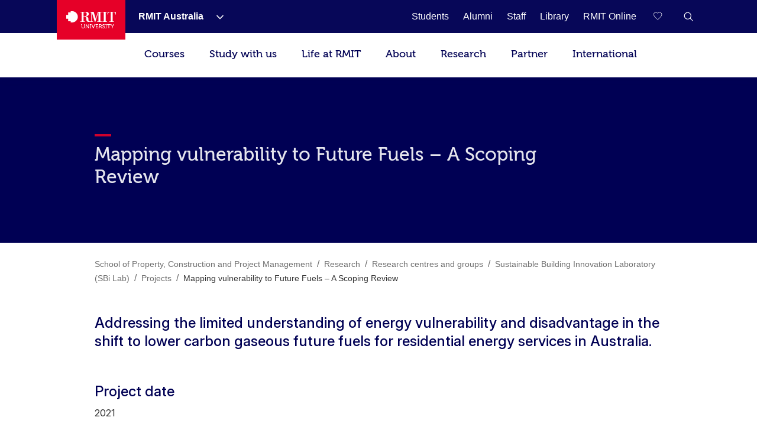

--- FILE ---
content_type: text/html;charset=utf-8
request_url: https://www.rmit.edu.au/about/schools-colleges/property-construction-and-project-management/research/research-centres-and-groups/sustainable-building-innovation-laboratory/projects/mapping-future-fuel-vulnerability
body_size: 28835
content:
<!DOCTYPE HTML>
<html lang="en-AU">

    <head>
        
    <script>
var digitalData={
       page:{  
         pageInfo:{  
          pageId:{ 
             pageName:"rmit:about:schools colleges:property construction and project management:research:research centres and groups:sustainable building innovation laboratory:projects:mapping future fuel vulnerability",
             url:"https://www.rmit.edu.au/about/schools-colleges/property-construction-and-project-management/research/research-centres-and-groups/sustainable-building-innovation-laboratory/projects/mapping-future-fuel-vulnerability"
          },
            category:{  
            primaryCategory:"rmit",
            subCategoryL1:"about",
            subCategoryL2:"schools colleges",
            subCategoryL3:"property construction and project management",
            subCategoryL4:"research",
            subCategoryL5:"research centres and groups",
            subCategoryL6:"sustainable building innovation laboratory",
            subCategoryL7:"projects"
},
attributes:{  
language:"en",
contentType:"null"
},
programInfo:{  
programType:"",
programName:"",
programCode:"",
programPageType:"",
programQualification:"",
programLevel:"",
programInterest:"",
programSchool:"",
programCollege:""
},
cbsformregistration:{  
offerid :"",
courseid:""
},
campaign:{
intCampaignInfo:{
campaignGenricInfo:""
},
featuredContent:{   
genericInfo:""
},
extCampaignInfo:{
heroInfo:""
},
standardBanner:{
standardBannerInfo:""
},
fullwidthBanner:{
fullwidthBannerInfo:""
},
}
}
},
user:{  
userInfo:{ 
userId:"anonymous",
userType:"unknown",
registration:"unknown"
      }}};
 </script>


        
            



<script>
    (function (b, d, f) {
        if (-1 !== b.location.href.indexOf("adobe_authoring_enabled")) {
            return;
        }
        (function (a, c, d) {
            if (a) {
                var e = b.createElement("style");
                e.id = c;
                e.innerHTML = d;
                a.appendChild(e);
            }
        })(b.getElementsByTagName("head")[0], "alloy-prehiding", d);
        setTimeout(function () {
            var a = b.getElementsByTagName("head")[0];
            if (a) {
                var c = b.getElementById("alloy-prehiding");
                c && a.removeChild(c);
            }
        }, f);
    })(document, "body {opacity: 0 !important}", 3e3);
</script>

<script async src="//assets.adobedtm.com/launch-EN5a041183e1344171bc48edbb86b1cc16.min.js"></script>

        
        
    <link href="https://www.rmit.edu.au/about/schools-colleges/property-construction-and-project-management/research/research-centres-and-groups/sustainable-building-innovation-laboratory/projects/mapping-future-fuel-vulnerability" rel="canonical"/>
    
    <link href="https://www.rmit.edu.au/about/schools-colleges/property-construction-and-project-management/research/research-centres-and-groups/sustainable-building-innovation-laboratory/projects/mapping-future-fuel-vulnerability" hreflang="en" rel="alternate"/>
    <meta charset="UTF-8"/>
    <meta content="width=device-width, initial-scale=1" name="viewport"/>

    
       
       <title>Mapping vulnerability to Future Fuels – A Scoping Review - RMIT University</title>
    
    

    
        
            <meta content="Mapping vulnerability to Future Fuels – A Scoping Review" name="title"/>
        
            <meta content="Addressing the limited understanding of energy vulnerability and disadvantage in the shift to lower carbon gaseous future fuels for residential energy serv" name="description"/>
        
            <meta content="en" name="language"/>
        
            <meta content="Summary" name="twitter:card"/>
        
            <meta content="Mapping vulnerability to Future Fuels – A Scoping Review" name="twitter:title"/>
        
            <meta content="Addressing the limited understanding of energy vulnerability and disadvantage in the shift to lower carbon gaseous future fuels for residential energy serv" name="twitter:description"/>
        
            <meta content="https://www.rmit.edu.au/content/dam/rmit/rmit-images/college-of-dsc-images/schools/pcpm/Research/pcpm-future-fuels.jpg" name="twitter:image"/>
        
            <meta content="standard" name="template"/>
        
            <meta content="AU" name="country"/>
        
            
        
        
            <meta class="elastic" content="Addressing the limited understanding of energy vulnerability and disadvantage in the shift to lower carbon gaseous future fuels for residential energy serv" name="description"/>
        
            <meta class="elastic" content="standard" name="template"/>
        
            <meta class="elastic" content="AU" name="country"/>
        
            
        
            
        
            
        
            
        

        <meta content="Mapping vulnerability to Future Fuels – A Scoping Review" property="og:title"/>
<meta content="Article" property="og:type"/>
<meta content="https://www.rmit.edu.au/content/dam/rmit/rmit-images/college-of-dsc-images/schools/pcpm/Research/pcpm-future-fuels.jpg" property="og:image"/>
<meta content="https://www.rmit.edu.au/about/schools-colleges/property-construction-and-project-management/research/research-centres-and-groups/sustainable-building-innovation-laboratory/projects/mapping-future-fuel-vulnerability" property="og:url"/>
<meta content="Addressing the limited understanding of energy vulnerability and disadvantage in the shift to lower carbon gaseous future fuels for residential energy serv" property="og:description"/>

    


    

    
        
    
    <!-- Meta data admin tags end-->

        
    
    
    
<link rel="stylesheet" href="/etc.clientlibs/rmit/clientlibs/clientlib-base.min.css" type="text/css">



    




    <!--  Added to test GTM script -->
    

    <script>
        (function(w, d, s, l, i) {
            w[l] = w[l] || [];
            w[l].push({
                'gtm.start' : new Date().getTime(),
                event : 'gtm.js'
            });
            var f = d.getElementsByTagName(s)[0], j = d.createElement(s), dl = l != 'dataLayer' ? '&l='
                    + l
                    : '';
            j.async = true;
            j.src = 'https://www.googletagmanager.com/gtm.js?id=' + i + dl;
            ;
            f.parentNode.insertBefore(j, f);
        })(window, document, 'script', 'dataLayer',
                'GTM-5DJRNQ');
    </script>

    <!--  End -->
    
    
    

    

    
    
<link rel="stylesheet" href="/etc.clientlibs/rmit/clientlibs/clientlib-webpack.min.css" type="text/css">



    

    <!--/* Load uservalidation script before page load */ -->
    
    <link href="/etc.clientlibs/rmit/clientlibs/clientlib-site/resources/favicon.png" rel="icon" type="image/x-icon"/>
    <link href="/etc.clientlibs/rmit/clientlibs/clientlib-site/resources/favicon.png" rel="shortcut icon" type="image/x-icon"/>

    
    

    </head>
    <body data-cmp-data-layer-enabled class="mtGridroot page basicpage en">
    

    <noscript>
        <iframe height="0" src="https://www.googletagmanager.com/ns.html?id=GTM-5DJRNQ" style="display: none; visibility: hidden" title="GTM body script" width="0"></iframe>
    </noscript>

    <h1 style="font-size:0;width:1px;height:1px;display:inline-block;overflow:hidden;position:absolute !important;
            border:0 !important;padding:0 !important;margin:0 !important;clip:rect(1px,1px,1px,1px)">
        Mapping vulnerability to Future Fuels – A Scoping Review</h1>
    
    
        
            <div class="root">
    <section>
        
            <div>


    
    
        <div class="xfpage page basicpage">

    



<div class="xf-content-height">
    


<div class="aem-Grid aem-Grid--12 aem-Grid--default--12 ">
    
    <div class="experiencefragment aem-GridColumn aem-GridColumn--default--12">

    <div id="root-experiencefragment">
        
        
            

    <div id="campaign-notification-master">
        
            
        
        
    </div>

        
    </div>
</div>
<div class="top-nav aem-GridColumn aem-GridColumn--default--12">
    
    <!-- Desktop Wrapper Starts -->
    <section aria-label="Global" class="top-nav__wrapper full-width hidden-xs hidden-sm" data-restrict-query-pattern="[\[\]{};&lt;>#]" data-user-detail-api-url="/api/users/user-detail.json" data-elastic-exclude>
        <div class="topnav-skipsection">
            <a class="topnav-skiplink" href="#topnav_skipcontent" tabindex="1" title="Skip to content">SKIP TO
                CONTENT</a>
        </div>
        <div class="top-nav__container aem-Grid">
            <div class="topnav-logosection">
                
                    <a aria-label="Royal Melbourne Institute of Technology University Logo" class="rmit-logo" href="/">
                        <span class="no-focus" tabindex="-1"><svg width="469px" height="163px" viewBox="0 0 469 163" version="1.1" xmlns="https://www.w3.org/2000/svg" xmlns:xlink="https://www.w3.org/1999/xlink">
  
 <defs>
  <polygon id="path-1" points="0.3133 0.8953 24.8973 0.8953 24.8973 40 0.3133 40"></polygon>
 </defs>
 <g id="Style" stroke="none" stroke-width="1" fill="none" fill-rule="evenodd">
  <g id="Logo/Primary-Monochrome">
   <g id="Group-2" transform="translate(0.000000, -0.000100)">
    <path d="M55.843,4.33431069e-13 L41.59,4.33431069e-13 L41.59,11.569 L17.848,11.569 L17.848,35.683 L6.39488462e-14,35.683 L6.39488462e-14,71.352 L18.074,71.352 L18.074,94.825 L41.59,94.825 L41.59,106.79 L54.143,106.79 C83.468,106.79 109.36,83.157 109.36,53.518 C109.36,24.184 85.195,4.33431069e-13 55.843,4.33431069e-13" id="Fill-1" fill="#E60028"></path>
    <g id="Group" transform="translate(132.772300, 5.628700)">
     <polygon id="Fill-4" fill="#FFFFFF" points="209.8149 4.6326 222.1609 4.6326 222.1609 91.0606 209.8149 91.0606 209.8149 95.5226 252.7559 95.5226 252.7559 91.0606 240.4049 91.0606 240.4049 4.6326 252.7559 4.6326 252.7559 0.0706 209.8149 0.0706"></polygon> <path d="M334.4535,0.0754 L258.0095,0.0754 L256.4555,25.2014 L260.9695,25.2014 C263.5725,6.9674 267.0135,2.6694 287.1215,3.6854 L287.1215,91.0644 L273.9745,91.0644 L273.9745,95.5274 L318.5675,95.5274 L318.5675,91.0644 L305.4125,91.0644 L305.4125,3.6854 C325.5615,2.6694 328.9705,6.9674 331.5495,25.2014 L335.9745,25.2014 L334.4535,0.0754 Z" id="Fill-6" fill="#FFFFFF"></path> <path d="M30.661,40.927 L30.661,4.538 L43.106,4.538 C55.767,4.538 60.465,7.762 60.465,23.704 C60.465,36.54 55.217,40.927 42.395,40.927 L30.661,40.927 Z M171.091,6.039 L171.091,90.919 L158.797,90.919 L158.797,95.367 L201.686,95.367 L201.686,90.919 L189.321,90.919 L189.321,4.538 L201.686,4.538 L201.686,0 L166.427,0 L145.744,65.252 L125.801,0 L90.735,0 L90.735,4.538 L103.025,4.538 L103.025,90.919 L89.733,90.919 C77.358,91.14 77.137,80.662 77.212,78.479 C77.358,55.24 72.218,46.796 49.916,43.351 L49.916,43.036 C63.209,41.633 80.168,37.872 80.168,21.756 C80.168,1.888 61.637,0 46.034,0 L-1.56319402e-13,0 L-1.56319402e-13,4.538 L12.365,4.538 L12.365,90.919 L-1.56319402e-13,90.919 L-1.56319402e-13,95.456 L42.951,95.456 L42.951,90.919 L30.661,90.919 L30.661,45.389 C38.55,45.069 47.479,47.017 51.47,50.557 C55.217,53.682 57.175,63.464 57.175,75.273 C57.175,89.827 64.772,95.367 79.208,95.367 L120.543,95.367 L120.543,90.919 L108.508,90.919 L108.508,6.039 L108.805,6.039 L137.211,95.367 L142.054,95.367 L170.607,6.039 L171.091,6.039 Z" id="Fill-8" fill="#FFFFFF"></path> <path d="M35.7348,121.7307 L35.7348,142.6197 C35.7348,148.3437 32.1388,151.6897 26.6978,151.6897 C21.2708,151.6897 17.6608,148.3437 17.6608,142.6197 L17.6608,121.7307 C17.6608,119.3067 16.6578,118.2857 14.2108,118.2857 L8.8438,118.2857 L8.8438,122.9207 L11.1418,122.9207 C11.8808,122.9207 12.3278,123.3027 12.3278,124.0847 L12.3278,142.8647 C12.3278,151.0827 18.1028,156.7827 26.7398,156.7827 C35.3958,156.7827 41.1338,151.0827 41.1338,142.8647 L41.1338,124.0847 C41.1338,123.3027 41.5438,122.9207 42.3198,122.9207 L44.5888,122.9207 L44.5888,118.2857 L39.2468,118.2857 C36.8458,118.2857 35.7348,119.3067 35.7348,121.7307" id="Fill-10" fill="#FFFFFF"></path> <path d="M76.5058,121.7307 L76.5058,142.2287 C76.5058,144.4317 76.8018,147.3967 76.8018,147.3967 L76.7268,147.3967 C76.7268,147.3967 74.9478,144.2617 73.5458,142.2287 L56.7888,118.2857 L51.8608,118.2857 L51.8608,150.2877 C51.8608,151.0827 51.4648,151.5437 50.6888,151.5437 L48.4158,151.5437 L48.4158,156.0817 L53.8048,156.0817 C56.2528,156.0817 57.2498,155.0597 57.2498,152.6357 L57.2498,132.1367 C57.2498,130.0997 56.9538,127.0587 56.9538,127.0587 L57.0288,127.0587 C57.0288,127.0587 58.7278,130.0997 60.1358,132.1367 L77.0238,156.0817 L81.8158,156.0817 L81.8158,124.0847 C81.8158,123.3027 82.2108,122.9207 82.9868,122.9207 L85.2608,122.9207 L85.2608,118.2857 L79.9428,118.2857 C77.4278,118.2857 76.5058,119.3057 76.5058,121.7307" id="Fill-12" fill="#FFFFFF"></path> <polygon id="Fill-14" fill="#FFFFFF" points="90.0243 122.9211 93.7333 122.9211 93.7333 151.5441 90.0243 151.5441 90.0243 156.0811 102.4743 156.0811 102.4743 151.5441 98.8123 151.5441 98.8123 122.9211 102.4743 122.9211 102.4743 118.2851 90.0243 118.2851"></polygon> <path d="M132.8285,121.4153 L124.5355,144.6573 C123.8345,146.7673 123.1325,149.8963 123.1325,149.8963 L122.9815,149.8963 C122.9815,149.8963 122.2805,146.7673 121.5795,144.6573 L113.2435,121.4153 C112.4155,118.9113 111.4695,118.2853 108.8055,118.2853 L105.7975,118.2853 L105.7975,122.9213 L106.5365,122.9213 C107.4865,122.9213 108.0235,123.1433 108.3625,124.0843 L120.2475,156.0813 L125.8765,156.0813 L137.7625,124.0843 C138.0675,123.1433 138.5755,122.9213 139.5555,122.9213 L140.3125,122.9213 L140.3125,118.2853 L137.2815,118.2853 C134.6315,118.2853 133.7615,118.9113 132.8285,121.4153" id="Fill-16" fill="#FFFFFF"></path> <path d="M165.6166,150.2873 C165.6166,151.0823 165.2216,151.5443 164.4356,151.5443 L153.4116,151.5443 C152.7106,151.5443 152.2396,151.0823 152.2396,150.2873 L152.2396,139.3443 L165.4706,139.3443 L165.4706,134.7303 L152.2396,134.7303 L152.2396,122.9213 L163.0286,122.9213 C163.7296,122.9213 164.2096,123.3033 164.2096,124.0843 L164.2096,126.5083 L169.0576,126.5083 L169.0576,121.7303 C169.0576,119.3073 168.0416,118.2853 165.6166,118.2853 L143.3956,118.2853 L143.3956,122.9213 L146.8796,122.9213 L146.8796,152.6363 C146.8796,155.0593 147.9326,156.0813 150.2816,156.0813 L167.0956,156.0813 C169.5376,156.0813 170.5356,155.0593 170.5356,152.6363 L170.5356,147.9523 L165.6166,147.9523 L165.6166,150.2873 Z" id="Fill-18" fill="#FFFFFF"></path> <path d="M190.018,136.4582 L183.056,136.4582 L183.056,122.9212 L190.135,122.9212 C194.131,122.9212 196.523,125.4162 196.523,129.5672 C196.523,133.7892 194.131,136.4582 190.018,136.4582 M201.404,150.2872 L196.829,141.2172 C196.203,139.9702 195.276,139.4892 195.276,139.4892 L195.276,139.4142 C197.93,138.7882 202.077,135.6582 202.077,129.3972 C202.077,122.4412 197.393,118.2852 190.729,118.2852 L174.254,118.2852 L174.254,122.9212 L177.747,122.9212 L177.747,156.0812 L183.056,156.0812 L183.056,141.0662 L187.985,141.0662 C190.093,141.0662 190.804,141.3022 191.741,143.1042 L196.904,153.2622 C198.17,155.6862 199.172,156.0812 202.152,156.0812 L204.792,156.0812 L204.792,151.5442 L204.086,151.5442 C202.769,151.5442 201.908,151.3932 201.404,150.2872" id="Fill-20" fill="#FFFFFF"></path>
     <g id="Group-24" transform="translate(207.227700, 116.787400)">
      <mask id="mask-2" fill="white">
       <use xlink:href="#path-1"></use>
      </mask>
      <g id="Clip-23"></g> <path d="M6.6633,10.8173 C6.6633,8.0033 9.2333,5.7433 13.3053,5.7433 C16.2663,5.7433 19.0853,7.1503 19.0853,9.1653 L19.0853,10.9773 L24.0643,10.9773 L24.0643,7.8523 C24.0643,2.6833 17.3013,0.8953 13.3053,0.8953 C6.1923,0.8953 1.1753,5.3293 1.1753,10.9773 C1.1753,22.7963 19.4613,21.5403 19.4613,29.4473 C19.4613,32.9633 16.5103,35.0773 12.9943,35.0773 C7.3643,35.0773 3.5283,30.5393 3.5283,30.5393 L0.3133,34.2993 C0.3133,34.2993 4.8603,40.0003 12.8623,40.0003 C20.3473,40.0003 24.8973,35.0023 24.8973,29.2023 C24.8973,16.7623 6.6633,18.4803 6.6633,10.8173" id="Fill-22" fill="#FFFFFF" mask="url(#mask-2)"></path>
     </g>
     <polygon id="Fill-25" fill="#FFFFFF" points="236.9555 122.9211 240.6445 122.9211 240.6445 151.5441 236.9555 151.5441 236.9555 156.0811 249.4425 156.0811 249.4425 151.5441 245.7245 151.5441 245.7245 122.9211 249.4425 122.9211 249.4425 118.2851 236.9555 118.2851"></polygon> <path d="M282.2026,118.2854 L256.1266,118.2854 C253.7216,118.2854 252.9206,119.0854 252.9206,121.5094 L252.9206,126.5084 L257.6796,126.5084 L257.6796,124.0844 C257.6796,123.3034 258.1216,122.9214 258.8606,122.9214 L266.4586,122.9214 L266.4586,156.0814 L271.8666,156.0814 L271.8666,122.9214 L279.4586,122.9214 C280.1596,122.9214 280.6016,123.3034 280.6016,124.0844 L280.6016,126.5084 L285.3796,126.5084 L285.3796,121.5094 C285.3796,119.0854 284.5696,118.2854 282.2026,118.2854" id="Fill-27" fill="#FFFFFF"></path> <path d="M311.3569,121.1936 L305.6379,130.7296 C304.4049,132.8436 303.3829,134.9526 303.3829,134.9526 L303.2329,134.9526 C303.2329,134.9526 302.1979,132.8436 300.9789,130.7296 L295.2309,121.1936 C293.7529,118.6896 292.7179,118.2856 290.1669,118.2856 L287.6629,118.2856 L287.6629,122.9216 L288.7539,122.9216 C289.8709,122.9216 290.3499,123.1426 291.0139,124.2536 L300.6439,139.5846 L300.6439,156.0866 L305.9769,156.0866 L305.9769,139.5846 L315.5129,124.2536 C316.2139,123.1426 316.7519,122.9216 317.8669,122.9216 L318.8699,122.9216 L318.8699,118.2856 L316.4599,118.2856 C313.9369,118.2856 312.8639,118.6896 311.3569,121.1936" id="Fill-29" fill="#FFFFFF"></path>
    </g>
   </g>
  </g>
 </g>
</svg></span>
                    </a>
                
            </div>
            <nav class="topnav-links aem-Grid" role="navigation">
                <ul class="row topnav-list">
                    
                        <li class="default  has-submenu-items" data-link="main">
                            <div class="top-nav-link--wpr">
                                <a aria-label="RMIT Australia" class="decoration topnav-mainlinks" data-analytics-type="topnavlink" data-analytics-value="RMIT Australia" href="/">
                           <span tabindex="-1">
                           <span class="top-nav-link">RMIT Australia</span>
                        </span>
                                </a>
                                
                                    <button aria-label="Show submenu for RMIT Australia" class="toggle-dropdown">
							<span class="no-focus" tabindex="-1">
                              <svg aria-hidden="true" height="8px" version="1.1" viewBox="0 0 12 8" width="12px" xmlns="https://www.w3.org/2000/svg" xmlns:xlink="https://www.w3.org/1999/xlink">
                                 <g fill="none" fill-rule="evenodd" stroke="none" stroke-width="1">
                                    <g fill="#ffffff" fill-rule="nonzero" transform="translate(-973.000000, -1962.000000)">
                                       <g transform="translate(681.000000, 1747.000000)">
                                             <g transform="translate(0.000000, 192.000000)">
                                                <g>
                                                   <g transform="translate(292.000000, 21.000000)">
                                                         <polygon points="3.531 3.77475828e-15 2.46975 1.06125 7.40925 6 2.46975 10.9395 3.531 12 9.53025 6.00075" transform="translate(6.000000, 6.000000) rotate(-270.000000) translate(-6.000000, -6.000000) "></polygon>
                                                   </g>
                                                </g>
                                             </g>
                                       </g>
                                    </g>
                                 </g>
                              </svg>
                           </span>

                                    </button>


                                
                            </div>
                            <div class="topnav-sublinks">
                                <ul class="topnav-sublist">
                                    
                                        
                                            <li><a aria-label="RMIT Europe" class="decoration" data-analytics-type="topnavlink" data-analytics-value="RMIT Australia:RMIT Europe" href="https://www.rmit.eu"><span tabindex="-1">RMIT Europe</span></a>
                                            </li>
                                        
                                        <span class="topnav-border"></span>
                                    
                                
                                    
                                        
                                            <li><a aria-label="RMIT Global" class="decoration" data-analytics-type="topnavlink" data-analytics-value="RMIT Australia:RMIT Global" href="/about/our-locations-and-facilities/locations/overseas"><span tabindex="-1">RMIT Global</span></a>
                                            </li>
                                        
                                        <span class="topnav-border"></span>
                                    
                                
                                    
                                        
                                            <li><a aria-label="RMIT Vietnam" class="decoration" data-analytics-type="topnavlink" data-analytics-value="RMIT Australia:RMIT Vietnam" href="https://www.rmit.edu.vn"><span tabindex="-1">RMIT Vietnam</span></a>
                                            </li>
                                        
                                        <span class="topnav-border"></span>
                                    
                                
                                    
                                        
                                            <li><a aria-label="RMIT UP" class="decoration" data-analytics-type="topnavlink" data-analytics-value="RMIT Australia:RMIT UP" href="/up"><span tabindex="-1">RMIT UP</span></a>
                                            </li>
                                        
                                        <span class="topnav-border"></span>
                                    
                                
                                    
                                        
                                            <li><a aria-label="RMIT Online" class="decoration" data-analytics-type="topnavlink" data-analytics-value="RMIT Australia:RMIT Online" href="/online"><span tabindex="-1">RMIT Online</span></a>
                                            </li>
                                        
                                        <span class="topnav-border"></span>
                                    
                                </ul>
                            </div>
                        </li>
                    
                        <li class=" " data-link="main">
                            <div class="top-nav-link--wpr">
                                <a aria-label="Students" class="decoration topnav-mainlinks" data-analytics-type="topnavlink" data-analytics-value="Students" href="/students">
                           <span tabindex="-1">
                           <span class="top-nav-link">Students</span>
                        </span>
                                </a>
                                
                            </div>
                            
                        </li>
                    
                        <li class=" " data-link="main">
                            <div class="top-nav-link--wpr">
                                <a aria-label="Alumni" class="decoration topnav-mainlinks" data-analytics-type="topnavlink" data-analytics-value="Alumni" href="/alumni">
                           <span tabindex="-1">
                           <span class="top-nav-link">Alumni</span>
                        </span>
                                </a>
                                
                            </div>
                            
                        </li>
                    
                        <li class=" " data-link="main">
                            <div class="top-nav-link--wpr">
                                <a aria-label="Staff" class="decoration topnav-mainlinks" data-analytics-type="topnavlink" data-analytics-value="Staff" href="/staff">
                           <span tabindex="-1">
                           <span class="top-nav-link">Staff</span>
                        </span>
                                </a>
                                
                            </div>
                            
                        </li>
                    
                        <li class=" " data-link="main">
                            <div class="top-nav-link--wpr">
                                <a aria-label="Library" class="decoration topnav-mainlinks" data-analytics-type="topnavlink" data-analytics-value="Library" href="/library">
                           <span tabindex="-1">
                           <span class="top-nav-link">Library</span>
                        </span>
                                </a>
                                
                            </div>
                            
                        </li>
                    
                        <li class=" " data-link="main">
                            <div class="top-nav-link--wpr">
                                <a aria-label="RMIT Online" class="decoration topnav-mainlinks" data-analytics-type="topnavlink" data-analytics-value="RMIT Online" href="/online">
                           <span tabindex="-1">
                           <span class="top-nav-link">RMIT Online</span>
                        </span>
                                </a>
                                
                            </div>
                            
                        </li>
                    

                    

                    

                </ul>
            </nav>
            
                <div class="topnav-searchsection">
                    
                        
                            <input class="save-sug-link" suggestion-link="/compare" type="hidden"/>
                            <a aria-label="Compare your saved courses" class="compare-link active" data-analytics-type="topnavsavencompare" data-compare-path="/compare" href="/compare">
                        <span aria-hidden="true" class="compare-link__icon" tabindex="-1">
                           <svg aria-hidden="true" width="18px" height="17px" viewBox="0 0 19 17" version="1.1" xmlns="https://www.w3.org/2000/svg" xmlns:xlink="https://www.w3.org/1999/xlink">
 <g id="6.4-Program-page" stroke="none" stroke-width="1" fill="none" fill-rule="evenodd">
  <g transform="translate(-1481.500000, -81.000000)" fill="none" fill-rule="nonzero" stroke="white">
   <g transform="translate(1451.000000, 81.000000)">
    <path d="M39,14.9608416 L38.608,14.5688416 L37.112,13.1208416 C33.696,9.78484159 31,7.14484159 31,4.39284159 C31,1.76884159 32.656,0.000841592964 35.12,0.000841592964 C36.6696312,-0.0288082574 38.1293018,0.726608879 39,2.00884159 C39.8644369,0.736188062 41.3096422,-0.0179627452 42.848,0.000841592964 C45.312,0.000841592964 47,1.76884159 47,4.39284159 C47,7.14484159 44.304,9.78484159 40.888,13.1208416 L39.408,14.5688416 L39,14.9608416 Z"></path>
   </g>
  </g>
 </g>
</svg>
                           <span aria-hidden="true" class="compare-link__count"></span>
                        </span>
                            </a>
                        
                    
                    <a aria-label="RMIT General Search" class="topnav-search-main decoration" data-analytics-type="topnavsearchicon" href="javascript:void(0);" role="button">
                     <span aria-hidden="true" class="no-focus" tabindex="-1">
						<svg height="16px" version="1.1" viewBox="0 0 16 16" width="16px" xmlns="http://www.w3.org/2000/svg" xmlns:xlink="http://www.w3.org/1999/xlink">
							<g fill="none" fill-rule="evenodd" id="Program-page" stroke="none" stroke-width="1">
								<g fill="#FFFFFF" fill-rule="nonzero" id="64-Nav---desktop" transform="translate(-1308.000000, -81.000000)">
									<g id="Icon-White" transform="translate(1217.000000, 69.000000)">
										<g id="W-line-search" transform="translate(91.659257, 12.659257)">
											<path d="M15.3407427,14.5102665 L10.7693141,10.0074093 C12.8626398,7.50640251 12.6163035,3.80073337 10.2103485,1.59881867 C7.80439348,-0.60309603 4.09145473,-0.520930284 1.78526222,1.78526222 C-0.520930284,4.09145473 -0.60309603,7.80439348 1.59881867,10.2103485 C3.80073337,12.6163035 7.50640251,12.8626398 10.0074093,10.7693141 L14.5788379,15.2645522 L15.3407427,14.5102665 Z M6.19788552,11.1197903 C3.4501374,11.1197903 1.22264743,8.89230032 1.22264743,6.14455219 C1.22264743,3.39680406 3.4501374,1.1693141 6.19788552,1.1693141 C8.94563365,1.1693141 11.1731236,3.39680406 11.1731236,6.14455219 C11.1711487,7.4727257 10.639005,8.7451477 9.69484988,9.67928901 C8.75069481,10.6134303 7.47267126,11.1319768 6.14455219,11.1197903 L6.19788552,11.1197903 Z"></path>
										</g>
									</g>
								</g>
							</g>
						</svg>
                     </span>
                    </a>

                    <div class="topnav-search-close" id="topnav-search-close-btn" style="display: none;">
                        <a aria-label="Close RMIT General Search" class="topnav-search-close-link" href="javascript:void(0);" role="button">
                        <span aria-hidden="true" class="topnav-search-closebtn" tabindex="-1">
                           <svg height="12px" viewBox="0 0 32 32" width="12px" xmlns="https://www.w3.org/2000/svg"><g data-name="Layer 2" id="Layer_2"><g data-name="Layer 1" id="Layer_1-2"><polygon points="32 2.91 29.09 0 16 13.09 2.91 0 0 2.91 13.09 16 0 29.09 2.91 32 16 18.91 29.09 32 32 29.09 18.91 16 32 2.91" style="fill:#E60028;fill-rule:evenodd"></polygon></g></g></svg>
                        </span>
                        </a>
                    </div>
                </div>
            
        </div>
    </section>
    <!-- Desktop Wrapper Ends -->
    <!-- Search Starts -->
    <div class="top-nav__search full-width hidden-xs hidden-sm">
        <div class="topnav-searchsection aem-Grid">
            <div class="col-md-12 col-lg-12 topnav-searchbox-sectioncontainer">
                <div class="topnav-searchbox-section">
                    <label class="accessibililty-sr-only-label" for="topnav-search-value">
                        <span aria-hidden="true">Search field</span>
                    </label>
                    <input class="topnav-searchbox-text" id="topnav-search-value" name="search" placeholder="Search for courses, events, research, news" title="Global Search" type="text" value=""/>

                </div>
                <div class="topnav-searchbox-iconsection btn_Wrap_Primary">
                    
                        <a aria-label="Submit RMIT General Search" class="rmit_btnCta rmit_primaryBtn topnav-searchbox-icon" data-analytics-type="topnavsearchclick" data-analytics-value="" href="/search" role="button">
                        <span tabindex="-1">Search
                           <span aria-hidden="true" class="topnav-searchbox-icon--wpr">
                              <svg height="12px" version="1.1" viewBox="0 0 16 16" width="12px" xmlns="https://www.w3.org/2000/svg" xmlns:xlink="https://www.w3.org/1999/xlink">
                                 <defs>
                                    <path d="M6.5,0 C10.0898509,0 13,2.91014913 13,6.5 C13,7.89778735 12.5587907,9.19252474 11.8080419,10.2525424 L16,14.4444444 L14.4444444,16 L10.2525424,11.8080419 C9.19252474,12.5587907 7.89778735,13 6.5,13 C2.91014913,13 0,10.0898509 0,6.5 C0,2.91014913 2.91014913,0 6.5,0 Z M6.5,2.16666667 C4.10676608,2.16666667 2.16666667,4.10676608 2.16666667,6.5 C2.16666667,8.89323392 4.10676608,10.8333333 6.5,10.8333333 C8.89323392,10.8333333 10.8333333,8.89323392 10.8333333,6.5 C10.8333333,4.10676608 8.89323392,2.16666667 6.5,2.16666667 Z" id="path-11234"></path>
                                 </defs>
                                 <g fill="none" fill-rule="evenodd" stroke="none" stroke-width="1">
                                    <g transform="translate(-1258.000000, -945.000000)">
                                       <g transform="translate(150.000000, 913.000000)">
                                             <g transform="translate(1108.000000, 32.000000)">

                                                <use fill="#ffffff" fill-rule="nonzero" xlink:href="#path-11234"></use>
                                             </g>
                                       </g>
                                    </g>
                                 </g>
                           </svg>
                           </span>
                        </span></a>
                    
                </div>
            </div>
        </div>
    </div>
    <!-- Search Ends -->
    <!-- Mobile Accordion Starts -->
    <section class="top-nav__accordion full-width visible-xs visible-sm" data-restrict-query-pattern="[\[\]{};&lt;>#]" data-elastic-exclude>
        <!-- Mobile Header Starts -->
        <div class="col-xs-12 col-sm-12 topnav-mobi-header">
            <div class="topnav-mobi-logosection">
                
                    <a aria-label="Royal Melbourne Institute of Technology University Logo" href="/">
                     <span aria-hidden="true" class="no-focus" tabindex="-1">
                        <svg width="469px" height="163px" viewBox="0 0 469 163" version="1.1" xmlns="https://www.w3.org/2000/svg" xmlns:xlink="https://www.w3.org/1999/xlink">
  
 <defs>
  <polygon id="path-1" points="0.3133 0.8953 24.8973 0.8953 24.8973 40 0.3133 40"></polygon>
 </defs>
 <g id="Style" stroke="none" stroke-width="1" fill="none" fill-rule="evenodd">
  <g id="Logo/Primary-Monochrome">
   <g id="Group-2" transform="translate(0.000000, -0.000100)">
    <path d="M55.843,4.33431069e-13 L41.59,4.33431069e-13 L41.59,11.569 L17.848,11.569 L17.848,35.683 L6.39488462e-14,35.683 L6.39488462e-14,71.352 L18.074,71.352 L18.074,94.825 L41.59,94.825 L41.59,106.79 L54.143,106.79 C83.468,106.79 109.36,83.157 109.36,53.518 C109.36,24.184 85.195,4.33431069e-13 55.843,4.33431069e-13" id="Fill-1" fill="#E60028"></path>
    <g id="Group" transform="translate(132.772300, 5.628700)">
     <polygon id="Fill-4" fill="#FFFFFF" points="209.8149 4.6326 222.1609 4.6326 222.1609 91.0606 209.8149 91.0606 209.8149 95.5226 252.7559 95.5226 252.7559 91.0606 240.4049 91.0606 240.4049 4.6326 252.7559 4.6326 252.7559 0.0706 209.8149 0.0706"></polygon> <path d="M334.4535,0.0754 L258.0095,0.0754 L256.4555,25.2014 L260.9695,25.2014 C263.5725,6.9674 267.0135,2.6694 287.1215,3.6854 L287.1215,91.0644 L273.9745,91.0644 L273.9745,95.5274 L318.5675,95.5274 L318.5675,91.0644 L305.4125,91.0644 L305.4125,3.6854 C325.5615,2.6694 328.9705,6.9674 331.5495,25.2014 L335.9745,25.2014 L334.4535,0.0754 Z" id="Fill-6" fill="#FFFFFF"></path> <path d="M30.661,40.927 L30.661,4.538 L43.106,4.538 C55.767,4.538 60.465,7.762 60.465,23.704 C60.465,36.54 55.217,40.927 42.395,40.927 L30.661,40.927 Z M171.091,6.039 L171.091,90.919 L158.797,90.919 L158.797,95.367 L201.686,95.367 L201.686,90.919 L189.321,90.919 L189.321,4.538 L201.686,4.538 L201.686,0 L166.427,0 L145.744,65.252 L125.801,0 L90.735,0 L90.735,4.538 L103.025,4.538 L103.025,90.919 L89.733,90.919 C77.358,91.14 77.137,80.662 77.212,78.479 C77.358,55.24 72.218,46.796 49.916,43.351 L49.916,43.036 C63.209,41.633 80.168,37.872 80.168,21.756 C80.168,1.888 61.637,0 46.034,0 L-1.56319402e-13,0 L-1.56319402e-13,4.538 L12.365,4.538 L12.365,90.919 L-1.56319402e-13,90.919 L-1.56319402e-13,95.456 L42.951,95.456 L42.951,90.919 L30.661,90.919 L30.661,45.389 C38.55,45.069 47.479,47.017 51.47,50.557 C55.217,53.682 57.175,63.464 57.175,75.273 C57.175,89.827 64.772,95.367 79.208,95.367 L120.543,95.367 L120.543,90.919 L108.508,90.919 L108.508,6.039 L108.805,6.039 L137.211,95.367 L142.054,95.367 L170.607,6.039 L171.091,6.039 Z" id="Fill-8" fill="#FFFFFF"></path> <path d="M35.7348,121.7307 L35.7348,142.6197 C35.7348,148.3437 32.1388,151.6897 26.6978,151.6897 C21.2708,151.6897 17.6608,148.3437 17.6608,142.6197 L17.6608,121.7307 C17.6608,119.3067 16.6578,118.2857 14.2108,118.2857 L8.8438,118.2857 L8.8438,122.9207 L11.1418,122.9207 C11.8808,122.9207 12.3278,123.3027 12.3278,124.0847 L12.3278,142.8647 C12.3278,151.0827 18.1028,156.7827 26.7398,156.7827 C35.3958,156.7827 41.1338,151.0827 41.1338,142.8647 L41.1338,124.0847 C41.1338,123.3027 41.5438,122.9207 42.3198,122.9207 L44.5888,122.9207 L44.5888,118.2857 L39.2468,118.2857 C36.8458,118.2857 35.7348,119.3067 35.7348,121.7307" id="Fill-10" fill="#FFFFFF"></path> <path d="M76.5058,121.7307 L76.5058,142.2287 C76.5058,144.4317 76.8018,147.3967 76.8018,147.3967 L76.7268,147.3967 C76.7268,147.3967 74.9478,144.2617 73.5458,142.2287 L56.7888,118.2857 L51.8608,118.2857 L51.8608,150.2877 C51.8608,151.0827 51.4648,151.5437 50.6888,151.5437 L48.4158,151.5437 L48.4158,156.0817 L53.8048,156.0817 C56.2528,156.0817 57.2498,155.0597 57.2498,152.6357 L57.2498,132.1367 C57.2498,130.0997 56.9538,127.0587 56.9538,127.0587 L57.0288,127.0587 C57.0288,127.0587 58.7278,130.0997 60.1358,132.1367 L77.0238,156.0817 L81.8158,156.0817 L81.8158,124.0847 C81.8158,123.3027 82.2108,122.9207 82.9868,122.9207 L85.2608,122.9207 L85.2608,118.2857 L79.9428,118.2857 C77.4278,118.2857 76.5058,119.3057 76.5058,121.7307" id="Fill-12" fill="#FFFFFF"></path> <polygon id="Fill-14" fill="#FFFFFF" points="90.0243 122.9211 93.7333 122.9211 93.7333 151.5441 90.0243 151.5441 90.0243 156.0811 102.4743 156.0811 102.4743 151.5441 98.8123 151.5441 98.8123 122.9211 102.4743 122.9211 102.4743 118.2851 90.0243 118.2851"></polygon> <path d="M132.8285,121.4153 L124.5355,144.6573 C123.8345,146.7673 123.1325,149.8963 123.1325,149.8963 L122.9815,149.8963 C122.9815,149.8963 122.2805,146.7673 121.5795,144.6573 L113.2435,121.4153 C112.4155,118.9113 111.4695,118.2853 108.8055,118.2853 L105.7975,118.2853 L105.7975,122.9213 L106.5365,122.9213 C107.4865,122.9213 108.0235,123.1433 108.3625,124.0843 L120.2475,156.0813 L125.8765,156.0813 L137.7625,124.0843 C138.0675,123.1433 138.5755,122.9213 139.5555,122.9213 L140.3125,122.9213 L140.3125,118.2853 L137.2815,118.2853 C134.6315,118.2853 133.7615,118.9113 132.8285,121.4153" id="Fill-16" fill="#FFFFFF"></path> <path d="M165.6166,150.2873 C165.6166,151.0823 165.2216,151.5443 164.4356,151.5443 L153.4116,151.5443 C152.7106,151.5443 152.2396,151.0823 152.2396,150.2873 L152.2396,139.3443 L165.4706,139.3443 L165.4706,134.7303 L152.2396,134.7303 L152.2396,122.9213 L163.0286,122.9213 C163.7296,122.9213 164.2096,123.3033 164.2096,124.0843 L164.2096,126.5083 L169.0576,126.5083 L169.0576,121.7303 C169.0576,119.3073 168.0416,118.2853 165.6166,118.2853 L143.3956,118.2853 L143.3956,122.9213 L146.8796,122.9213 L146.8796,152.6363 C146.8796,155.0593 147.9326,156.0813 150.2816,156.0813 L167.0956,156.0813 C169.5376,156.0813 170.5356,155.0593 170.5356,152.6363 L170.5356,147.9523 L165.6166,147.9523 L165.6166,150.2873 Z" id="Fill-18" fill="#FFFFFF"></path> <path d="M190.018,136.4582 L183.056,136.4582 L183.056,122.9212 L190.135,122.9212 C194.131,122.9212 196.523,125.4162 196.523,129.5672 C196.523,133.7892 194.131,136.4582 190.018,136.4582 M201.404,150.2872 L196.829,141.2172 C196.203,139.9702 195.276,139.4892 195.276,139.4892 L195.276,139.4142 C197.93,138.7882 202.077,135.6582 202.077,129.3972 C202.077,122.4412 197.393,118.2852 190.729,118.2852 L174.254,118.2852 L174.254,122.9212 L177.747,122.9212 L177.747,156.0812 L183.056,156.0812 L183.056,141.0662 L187.985,141.0662 C190.093,141.0662 190.804,141.3022 191.741,143.1042 L196.904,153.2622 C198.17,155.6862 199.172,156.0812 202.152,156.0812 L204.792,156.0812 L204.792,151.5442 L204.086,151.5442 C202.769,151.5442 201.908,151.3932 201.404,150.2872" id="Fill-20" fill="#FFFFFF"></path>
     <g id="Group-24" transform="translate(207.227700, 116.787400)">
      <mask id="mask-2" fill="white">
       <use xlink:href="#path-1"></use>
      </mask>
      <g id="Clip-23"></g> <path d="M6.6633,10.8173 C6.6633,8.0033 9.2333,5.7433 13.3053,5.7433 C16.2663,5.7433 19.0853,7.1503 19.0853,9.1653 L19.0853,10.9773 L24.0643,10.9773 L24.0643,7.8523 C24.0643,2.6833 17.3013,0.8953 13.3053,0.8953 C6.1923,0.8953 1.1753,5.3293 1.1753,10.9773 C1.1753,22.7963 19.4613,21.5403 19.4613,29.4473 C19.4613,32.9633 16.5103,35.0773 12.9943,35.0773 C7.3643,35.0773 3.5283,30.5393 3.5283,30.5393 L0.3133,34.2993 C0.3133,34.2993 4.8603,40.0003 12.8623,40.0003 C20.3473,40.0003 24.8973,35.0023 24.8973,29.2023 C24.8973,16.7623 6.6633,18.4803 6.6633,10.8173" id="Fill-22" fill="#FFFFFF" mask="url(#mask-2)"></path>
     </g>
     <polygon id="Fill-25" fill="#FFFFFF" points="236.9555 122.9211 240.6445 122.9211 240.6445 151.5441 236.9555 151.5441 236.9555 156.0811 249.4425 156.0811 249.4425 151.5441 245.7245 151.5441 245.7245 122.9211 249.4425 122.9211 249.4425 118.2851 236.9555 118.2851"></polygon> <path d="M282.2026,118.2854 L256.1266,118.2854 C253.7216,118.2854 252.9206,119.0854 252.9206,121.5094 L252.9206,126.5084 L257.6796,126.5084 L257.6796,124.0844 C257.6796,123.3034 258.1216,122.9214 258.8606,122.9214 L266.4586,122.9214 L266.4586,156.0814 L271.8666,156.0814 L271.8666,122.9214 L279.4586,122.9214 C280.1596,122.9214 280.6016,123.3034 280.6016,124.0844 L280.6016,126.5084 L285.3796,126.5084 L285.3796,121.5094 C285.3796,119.0854 284.5696,118.2854 282.2026,118.2854" id="Fill-27" fill="#FFFFFF"></path> <path d="M311.3569,121.1936 L305.6379,130.7296 C304.4049,132.8436 303.3829,134.9526 303.3829,134.9526 L303.2329,134.9526 C303.2329,134.9526 302.1979,132.8436 300.9789,130.7296 L295.2309,121.1936 C293.7529,118.6896 292.7179,118.2856 290.1669,118.2856 L287.6629,118.2856 L287.6629,122.9216 L288.7539,122.9216 C289.8709,122.9216 290.3499,123.1426 291.0139,124.2536 L300.6439,139.5846 L300.6439,156.0866 L305.9769,156.0866 L305.9769,139.5846 L315.5129,124.2536 C316.2139,123.1426 316.7519,122.9216 317.8669,122.9216 L318.8699,122.9216 L318.8699,118.2856 L316.4599,118.2856 C313.9369,118.2856 312.8639,118.6896 311.3569,121.1936" id="Fill-29" fill="#FFFFFF"></path>
    </g>
   </g>
  </g>
 </g>
</svg>
                     </span>
                    </a>
                
            </div>
            <div class="topnav-mobi-iconssection">
                
                
                
                
                    
                        <input class="save-sug-link mobile" suggestion-link="/compare" type="hidden"/>
                    
                    
						<span class="topnav-mobi-search topnav-mobi-heart-icon">
                      <a aria-label="Compare your saved courses" class="compare-link mobi-compare-link active" data-analytics-type="topnavsavencompare" data-compare-path="/compare" href="/compare">
                         <span aria-hidden="true" class="compare-link__icon" tabindex="-1">
                           <svg aria-hidden="true" width="18px" height="17px" viewBox="0 0 19 17" version="1.1" xmlns="https://www.w3.org/2000/svg" xmlns:xlink="https://www.w3.org/1999/xlink">
 <g id="6.4-Program-page" stroke="none" stroke-width="1" fill="none" fill-rule="evenodd">
  <g transform="translate(-1481.500000, -81.000000)" fill="none" fill-rule="nonzero" stroke="white">
   <g transform="translate(1451.000000, 81.000000)">
    <path d="M39,14.9608416 L38.608,14.5688416 L37.112,13.1208416 C33.696,9.78484159 31,7.14484159 31,4.39284159 C31,1.76884159 32.656,0.000841592964 35.12,0.000841592964 C36.6696312,-0.0288082574 38.1293018,0.726608879 39,2.00884159 C39.8644369,0.736188062 41.3096422,-0.0179627452 42.848,0.000841592964 C45.312,0.000841592964 47,1.76884159 47,4.39284159 C47,7.14484159 44.304,9.78484159 40.888,13.1208416 L39.408,14.5688416 L39,14.9608416 Z"></path>
   </g>
  </g>
 </g>
</svg>
                           <span aria-hidden="true" class="compare-link__count"></span>
                        </span>
							</a>
						</span>
                    
                
                
                  <span class="topnav-mobi-search"><a aria-label="RMIT General Search" class="topnav-mobi-searchicon" href="javascript:void(0);" role="button">
					  <span aria-hidden="false" class="no-focus" tabindex="-1">

						<svg height="16px" version="1.1" viewBox="0 0 16 16" width="16px" xmlns="http://www.w3.org/2000/svg" xmlns:xlink="http://www.w3.org/1999/xlink">
							<g fill="none" fill-rule="evenodd" id="Program-page" stroke="none" stroke-width="1">
								<g fill="#FFFFFF" fill-rule="nonzero" id="64-Nav---desktop" transform="translate(-1308.000000, -81.000000)">
									<g id="Icon-White" transform="translate(1217.000000, 69.000000)">
										<g id="W-line-search" transform="translate(91.659257, 12.659257)">
											<path d="M15.3407427,14.5102665 L10.7693141,10.0074093 C12.8626398,7.50640251 12.6163035,3.80073337 10.2103485,1.59881867 C7.80439348,-0.60309603 4.09145473,-0.520930284 1.78526222,1.78526222 C-0.520930284,4.09145473 -0.60309603,7.80439348 1.59881867,10.2103485 C3.80073337,12.6163035 7.50640251,12.8626398 10.0074093,10.7693141 L14.5788379,15.2645522 L15.3407427,14.5102665 Z M6.19788552,11.1197903 C3.4501374,11.1197903 1.22264743,8.89230032 1.22264743,6.14455219 C1.22264743,3.39680406 3.4501374,1.1693141 6.19788552,1.1693141 C8.94563365,1.1693141 11.1731236,3.39680406 11.1731236,6.14455219 C11.1711487,7.4727257 10.639005,8.7451477 9.69484988,9.67928901 C8.75069481,10.6134303 7.47267126,11.1319768 6.14455219,11.1197903 L6.19788552,11.1197903 Z"></path>
										</g>
									</g>
								</g>
							</g>
						</svg>
                  </span>
					  </a></span>
                
                <span class="topnav-mobi-close"><a aria-label="Close RMIT General Search" class="topnav-mobi-closeicon" data-analytics-type="mobinavlink" data-analytics-value="Hamburger close" href="javascript:void(0);" id="topnav-mobile-subnav-close-icon" role="button">

				   <span aria-hidden="true" class="no-focus" tabindex="-1">
				   <svg height="32px" viewBox="0 0 32 32" width="32px" xmlns="https://www.w3.org/2000/svg"><g data-name="Layer 2" id="Layer_2"><g data-name="Layer 1" id="Layer_1-2"><polygon points="32 2.91 29.09 0 16 13.09 2.91 0 0 2.91 13.09 16 0 29.09 2.91 32 16 18.91 29.09 32 32 29.09 18.91 16 32 2.91" style="fill:#fff;fill-rule:evenodd"/></g></g></svg>
            </span>
				   </a></span>
                <span class="topnav-mobi-bars"><a aria-label="RMIT Main Menu" class="topnav-mobi-barsicon" data-analytics-type="mobinavlink" data-analytics-value="Hamburger open" href="javascript:void(0);" role="button">


					  <span aria-hidden="false" class="no-focus" tabindex="-1">
					  <svg height="32px" viewBox="0 0 32 32" width="32px" xmlns="https://www.w3.org/2000/svg"><g data-name="Layer 2" id="Layer_2"><g data-name="Layer 1" id="Layer_1-2"><rect height="3.66" style="fill:#fff" width="32" y="21.94"/><rect height="3.66" style="fill:#fff" width="32" y="10.97"/><rect height="3.66" style="fill:#fff" width="32"/></g></g></svg>
               </span>
					  </a></span>
            </div>
        </div>
        <!-- Mobile Header Ends -->
        <!-- Mobile Search Starts -->
        <div class="col-xs-12 col-sm-12 topnav-mobi-subsearch">
            <span class="col-xs-10 col-sm-10 topnav-mobi-textsection">
               <label class="accessibililty-sr-only-label" for="topnav-mobi-searchvalue">
                  <span aria-hidden="true">Search</span>
               </label>

            <input class="topnav-mobi-searchtext" id="topnav-mobi-searchvalue" name="search" placeholder="Search" title="Global Search" type="text"/>
            </span> <span class="col-xs-2 col-sm-2 topnav-mobi-subsearchsection">
               <a aria-label="Submit RMIT General Search" class="topnav-mobi-selectsearchicon" href="/search" role="button">
                  <span aria-hidden="true" class="no-focus" tabindex="-1">
                     <svg height="32px" viewBox="0 0 32 32" width="32px" xmlns="https://www.w3.org/2000/svg"><g data-name="Layer 2" id="Layer_2"><g data-name="Layer 1" id="Layer_1-2"><path d="M23.43,19.92l-.32-.31.24-.33a12.89,12.89,0,0,0,2-6.74A12.66,12.66,0,0,0,12.62,0,12.51,12.51,0,0,0,0,12.67,12.66,12.66,0,0,0,12.76,25.21a13,13,0,0,0,6.45-1.72l.34-.19.28.27L28.38,32c.51-.55,1.53-1.58,3.62-3.64ZM12.62,21.3a8.82,8.82,0,0,1-8.77-8.63,8.77,8.77,0,0,1,17.53,0A8.7,8.7,0,0,1,12.62,21.3Z" style="fill:#000054"/></g></g></svg>
                  </span>
			 </a>
            </span>
        </div>
        <!-- Mobile Search Ends -->
        <!-- Mobile Accordion Display Starts -->
        <div class="topnav-mobi-accordion">
            <!-- Mobile Accordion Content Starts -->
            <div class="topnav-mobi-accsection">
                
                    <div class="topnav-mobi-acclinkssection">
                        
                            <a aria-label="RMIT Australia" class="topnav-mobi-navlinks" data-analytics-type="topnavlink" data-analytics-value="RMIT Australia" href="/">
                                <span aria-hidden="true" class="no-focus" tabindex="-1">RMIT Australia</span></a>
                            
                                <a aria-label="RMIT Australia link list" class="topnav-mobi-acclinks topnav-toggle-arrow" href="javascript:void(0);" role="button">
                              <span aria-hidden="true" class="no-focus" tabindex="-1">
                                 <svg aria-hidden="true" height="8px" version="1.1" viewBox="0 0 12 8" width="12px" xmlns="https://www.w3.org/2000/svg" xmlns:xlink="https://www.w3.org/1999/xlink">
                                    <g fill="none" fill-rule="evenodd" stroke="none" stroke-width="1">
                                       <g fill="#ffffff" fill-rule="nonzero" transform="translate(-973.000000, -1962.000000)">
                                          <g transform="translate(681.000000, 1747.000000)">
                                                <g transform="translate(0.000000, 192.000000)">
                                                   <g>
                                                      <g transform="translate(292.000000, 21.000000)">
                                                            <polygon points="3.531 3.77475828e-15 2.46975 1.06125 7.40925 6 2.46975 10.9395 3.531 12 9.53025 6.00075" transform="translate(6.000000, 6.000000) rotate(-270.000000) translate(-6.000000, -6.000000) "></polygon>
                                                      </g>
                                                   </g>
                                                </g>
                                          </g>
                                       </g>
                                    </g>
                              </svg>
                              </span>
                                </a>
                            
                                
                            
                                
                            
                                
                            
                                
                            
                        
                    </div>
                    <div aria-hidden="true" class="topnav-mobi-sublinkssection">
                        <ul class="topnav-mobi-sublinks">
                            
                                
                                    <li><a aria-label="RMIT Europe" data-analytics-type="topnavlink" data-analytics-value="RMIT Australia:RMIT Europe" href="https://www.rmit.eu">
                                        <span aria-hidden="true" class="no-focus" tabindex="-1">RMIT Europe</span></a>
                                    </li>
                                
                            
                        
                            
                                
                                    <li><a aria-label="RMIT Global" data-analytics-type="topnavlink" data-analytics-value="RMIT Australia:RMIT Global" href="/about/our-locations-and-facilities/locations/overseas">
                                        <span aria-hidden="true" class="no-focus" tabindex="-1">RMIT Global</span></a>
                                    </li>
                                
                            
                        
                            
                                
                                    <li><a aria-label="RMIT Vietnam" data-analytics-type="topnavlink" data-analytics-value="RMIT Australia:RMIT Vietnam" href="https://www.rmit.edu.vn">
                                        <span aria-hidden="true" class="no-focus" tabindex="-1">RMIT Vietnam</span></a>
                                    </li>
                                
                            
                        
                            
                                
                                    <li><a aria-label="RMIT UP" data-analytics-type="topnavlink" data-analytics-value="RMIT Australia:RMIT UP" href="/up">
                                        <span aria-hidden="true" class="no-focus" tabindex="-1">RMIT UP</span></a>
                                    </li>
                                
                            
                        
                            
                                
                                    <li><a aria-label="RMIT Online" data-analytics-type="topnavlink" data-analytics-value="RMIT Australia:RMIT Online" href="/online">
                                        <span aria-hidden="true" class="no-focus" tabindex="-1">RMIT Online</span></a>
                                    </li>
                                
                            
                        </ul>
                    </div>
                
                    <div class="topnav-mobi-acclinkssection">
                        
                            <a aria-label="Students" class="topnav-mobi-navlinks" data-analytics-type="topnavlink" data-analytics-value="Students" href="/students">
                                <span aria-hidden="true" class="no-focus" tabindex="-1">Students</span></a>
                            
                        
                    </div>
                    <div aria-hidden="true" class="topnav-mobi-sublinkssection">
                        
                    </div>
                
                    <div class="topnav-mobi-acclinkssection">
                        
                            <a aria-label="Alumni" class="topnav-mobi-navlinks" data-analytics-type="topnavlink" data-analytics-value="Alumni" href="/alumni">
                                <span aria-hidden="true" class="no-focus" tabindex="-1">Alumni</span></a>
                            
                        
                    </div>
                    <div aria-hidden="true" class="topnav-mobi-sublinkssection">
                        
                    </div>
                
                    <div class="topnav-mobi-acclinkssection">
                        
                            <a aria-label="Staff" class="topnav-mobi-navlinks" data-analytics-type="topnavlink" data-analytics-value="Staff" href="/staff">
                                <span aria-hidden="true" class="no-focus" tabindex="-1">Staff</span></a>
                            
                        
                    </div>
                    <div aria-hidden="true" class="topnav-mobi-sublinkssection">
                        
                    </div>
                
                    <div class="topnav-mobi-acclinkssection">
                        
                            <a aria-label="Library" class="topnav-mobi-navlinks" data-analytics-type="topnavlink" data-analytics-value="Library" href="/library">
                                <span aria-hidden="true" class="no-focus" tabindex="-1">Library</span></a>
                            
                        
                    </div>
                    <div aria-hidden="true" class="topnav-mobi-sublinkssection">
                        
                    </div>
                
                    <div class="topnav-mobi-acclinkssection">
                        
                            <a aria-label="RMIT Online" class="topnav-mobi-navlinks" data-analytics-type="topnavlink" data-analytics-value="RMIT Online" href="/online">
                                <span aria-hidden="true" class="no-focus" tabindex="-1">RMIT Online</span></a>
                            
                        
                    </div>
                    <div aria-hidden="true" class="topnav-mobi-sublinkssection">
                        
                    </div>
                
            </div>
            <!-- Mobile Accordion Content Ends -->
        </div>
        <!-- Mobile Accordion Display Ends -->
    </section>
    <!-- Mobile Accordion Ends -->

</div>
<div class="primarynav aem-GridColumn aem-GridColumn--default--12">

    <div aria-label="Local" class="primary-nav full-width hidden-xs hidden-sm" role="navigation" data-elastic-exclude>
        <nav class="full-width">
            <div class="nav-wraper col-md-12">
                <div class="container">
                    <ul class="primary-navbar">

                        <li class="dropdown-menu-primary">
                            

                                <a class="dropdown-menu-primary__link font_museo500 " data-analytics-type="primarynavlink" data-analytics-value="Courses" href="/study-with-us/levels-of-study">Courses</a>

                            

                            <div class="dropdown-inside full-width">

                                <div class="aem-GridColumn aem-GridColumn--default--12">
                                    <ul class="dropdown-links  primary-nav__inside__container">
                                        

                                            <li class="col-md-3"><a data-analytics-type="primarynavlink" data-analytics-value="Courses:Courses by study area" href="/study-with-us">
                                                <svg aria-hidden="true" class="primarynav-chevron" height="16px" version="1.1" viewBox="0 0 10 16" width="10px" xmlns="https://www.w3.org/2000/svg">
                                                    <title>arrow icon</title>
                                                    <g fill="inherit" fill-rule="evenodd" id="right_grey" stroke="none" stroke-width="1">
                                                        <polyline fill="inherit" id="Path-5" points="1.24909064 2.18491891e-13 -3.01980663e-13 1.16573261 4.51690744 5.48556959 -3.01980663e-13 9.80540657 1.24909064 11 7 5.5" transform="translate(3.500000, 5.500000) rotate(-360.000000) translate(-3.500000, -5.500000) "></polyline>
                                                    </g>
                                                </svg>
                                                <span>Courses by study area</span></a></li>
                                        
                                    
                                        

                                            <li class="col-md-3"><a data-analytics-type="primarynavlink" data-analytics-value="Courses:Undergraduate courses" href="/study-with-us/levels-of-study/undergraduate-study">
                                                <svg aria-hidden="true" class="primarynav-chevron" height="16px" version="1.1" viewBox="0 0 10 16" width="10px" xmlns="https://www.w3.org/2000/svg">
                                                    <title>arrow icon</title>
                                                    <g fill="inherit" fill-rule="evenodd" id="right_grey" stroke="none" stroke-width="1">
                                                        <polyline fill="inherit" id="Path-5" points="1.24909064 2.18491891e-13 -3.01980663e-13 1.16573261 4.51690744 5.48556959 -3.01980663e-13 9.80540657 1.24909064 11 7 5.5" transform="translate(3.500000, 5.500000) rotate(-360.000000) translate(-3.500000, -5.500000) "></polyline>
                                                    </g>
                                                </svg>
                                                <span>Undergraduate courses</span></a></li>
                                        
                                    
                                        

                                            <li class="col-md-3"><a data-analytics-type="primarynavlink" data-analytics-value="Courses:Postgraduate courses" href="/study-with-us/levels-of-study/postgraduate-study">
                                                <svg aria-hidden="true" class="primarynav-chevron" height="16px" version="1.1" viewBox="0 0 10 16" width="10px" xmlns="https://www.w3.org/2000/svg">
                                                    <title>arrow icon</title>
                                                    <g fill="inherit" fill-rule="evenodd" id="right_grey" stroke="none" stroke-width="1">
                                                        <polyline fill="inherit" id="Path-5" points="1.24909064 2.18491891e-13 -3.01980663e-13 1.16573261 4.51690744 5.48556959 -3.01980663e-13 9.80540657 1.24909064 11 7 5.5" transform="translate(3.500000, 5.500000) rotate(-360.000000) translate(-3.500000, -5.500000) "></polyline>
                                                    </g>
                                                </svg>
                                                <span>Postgraduate courses</span></a></li>
                                        
                                    
                                        

                                            <li class="col-md-3"><a data-analytics-type="primarynavlink" data-analytics-value="Courses:Vocational studies" href="/study-with-us/levels-of-study/vocational-study">
                                                <svg aria-hidden="true" class="primarynav-chevron" height="16px" version="1.1" viewBox="0 0 10 16" width="10px" xmlns="https://www.w3.org/2000/svg">
                                                    <title>arrow icon</title>
                                                    <g fill="inherit" fill-rule="evenodd" id="right_grey" stroke="none" stroke-width="1">
                                                        <polyline fill="inherit" id="Path-5" points="1.24909064 2.18491891e-13 -3.01980663e-13 1.16573261 4.51690744 5.48556959 -3.01980663e-13 9.80540657 1.24909064 11 7 5.5" transform="translate(3.500000, 5.500000) rotate(-360.000000) translate(-3.500000, -5.500000) "></polyline>
                                                    </g>
                                                </svg>
                                                <span>Vocational studies</span></a></li>
                                        
                                    
                                        

                                            <li class="col-md-3"><a data-analytics-type="primarynavlink" data-analytics-value="Courses:Pre-university studies" href="/study-with-us/levels-of-study/pre-university-study">
                                                <svg aria-hidden="true" class="primarynav-chevron" height="16px" version="1.1" viewBox="0 0 10 16" width="10px" xmlns="https://www.w3.org/2000/svg">
                                                    <title>arrow icon</title>
                                                    <g fill="inherit" fill-rule="evenodd" id="right_grey" stroke="none" stroke-width="1">
                                                        <polyline fill="inherit" id="Path-5" points="1.24909064 2.18491891e-13 -3.01980663e-13 1.16573261 4.51690744 5.48556959 -3.01980663e-13 9.80540657 1.24909064 11 7 5.5" transform="translate(3.500000, 5.500000) rotate(-360.000000) translate(-3.500000, -5.500000) "></polyline>
                                                    </g>
                                                </svg>
                                                <span>Pre-university studies</span></a></li>
                                        
                                    
                                        

                                            <li class="col-md-3"><a data-analytics-type="primarynavlink" data-analytics-value="Courses:Online courses and degrees" href="/online">
                                                <svg aria-hidden="true" class="primarynav-chevron" height="16px" version="1.1" viewBox="0 0 10 16" width="10px" xmlns="https://www.w3.org/2000/svg">
                                                    <title>arrow icon</title>
                                                    <g fill="inherit" fill-rule="evenodd" id="right_grey" stroke="none" stroke-width="1">
                                                        <polyline fill="inherit" id="Path-5" points="1.24909064 2.18491891e-13 -3.01980663e-13 1.16573261 4.51690744 5.48556959 -3.01980663e-13 9.80540657 1.24909064 11 7 5.5" transform="translate(3.500000, 5.500000) rotate(-360.000000) translate(-3.500000, -5.500000) "></polyline>
                                                    </g>
                                                </svg>
                                                <span>Online courses and degrees</span></a></li>
                                        
                                    
                                        

                                            <li class="col-md-3"><a data-analytics-type="primarynavlink" data-analytics-value="Courses:Entry pathways" href="/study-with-us/pathways">
                                                <svg aria-hidden="true" class="primarynav-chevron" height="16px" version="1.1" viewBox="0 0 10 16" width="10px" xmlns="https://www.w3.org/2000/svg">
                                                    <title>arrow icon</title>
                                                    <g fill="inherit" fill-rule="evenodd" id="right_grey" stroke="none" stroke-width="1">
                                                        <polyline fill="inherit" id="Path-5" points="1.24909064 2.18491891e-13 -3.01980663e-13 1.16573261 4.51690744 5.48556959 -3.01980663e-13 9.80540657 1.24909064 11 7 5.5" transform="translate(3.500000, 5.500000) rotate(-360.000000) translate(-3.500000, -5.500000) "></polyline>
                                                    </g>
                                                </svg>
                                                <span>Entry pathways</span></a></li>
                                        
                                    
                                        

                                            <li class="col-md-3"><a data-analytics-type="primarynavlink" data-analytics-value="Courses:Single courses" href="/study-with-us/single-courses">
                                                <svg aria-hidden="true" class="primarynav-chevron" height="16px" version="1.1" viewBox="0 0 10 16" width="10px" xmlns="https://www.w3.org/2000/svg">
                                                    <title>arrow icon</title>
                                                    <g fill="inherit" fill-rule="evenodd" id="right_grey" stroke="none" stroke-width="1">
                                                        <polyline fill="inherit" id="Path-5" points="1.24909064 2.18491891e-13 -3.01980663e-13 1.16573261 4.51690744 5.48556959 -3.01980663e-13 9.80540657 1.24909064 11 7 5.5" transform="translate(3.500000, 5.500000) rotate(-360.000000) translate(-3.500000, -5.500000) "></polyline>
                                                    </g>
                                                </svg>
                                                <span>Single courses</span></a></li>
                                        
                                    
                                        

                                            <li class="col-md-3"><a data-analytics-type="primarynavlink" data-analytics-value="Courses:Short courses and microcredentials" href="/study-with-us/short-courses">
                                                <svg aria-hidden="true" class="primarynav-chevron" height="16px" version="1.1" viewBox="0 0 10 16" width="10px" xmlns="https://www.w3.org/2000/svg">
                                                    <title>arrow icon</title>
                                                    <g fill="inherit" fill-rule="evenodd" id="right_grey" stroke="none" stroke-width="1">
                                                        <polyline fill="inherit" id="Path-5" points="1.24909064 2.18491891e-13 -3.01980663e-13 1.16573261 4.51690744 5.48556959 -3.01980663e-13 9.80540657 1.24909064 11 7 5.5" transform="translate(3.500000, 5.500000) rotate(-360.000000) translate(-3.500000, -5.500000) "></polyline>
                                                    </g>
                                                </svg>
                                                <span>Short courses and microcredentials</span></a></li>
                                        
                                    
                                        

                                            <li class="col-md-3"><a data-analytics-type="primarynavlink" data-analytics-value="Courses:Courses for international students" href="/study-with-us/international-students/programs-for-international-students">
                                                <svg aria-hidden="true" class="primarynav-chevron" height="16px" version="1.1" viewBox="0 0 10 16" width="10px" xmlns="https://www.w3.org/2000/svg">
                                                    <title>arrow icon</title>
                                                    <g fill="inherit" fill-rule="evenodd" id="right_grey" stroke="none" stroke-width="1">
                                                        <polyline fill="inherit" id="Path-5" points="1.24909064 2.18491891e-13 -3.01980663e-13 1.16573261 4.51690744 5.48556959 -3.01980663e-13 9.80540657 1.24909064 11 7 5.5" transform="translate(3.500000, 5.500000) rotate(-360.000000) translate(-3.500000, -5.500000) "></polyline>
                                                    </g>
                                                </svg>
                                                <span>Courses for international students</span></a></li>
                                        
                                    
                                        

                                            <li class="col-md-3"><a data-analytics-type="primarynavlink" data-analytics-value="Courses:Contact Study@RMIT" href="/contact/contact-us">
                                                <svg aria-hidden="true" class="primarynav-chevron" height="16px" version="1.1" viewBox="0 0 10 16" width="10px" xmlns="https://www.w3.org/2000/svg">
                                                    <title>arrow icon</title>
                                                    <g fill="inherit" fill-rule="evenodd" id="right_grey" stroke="none" stroke-width="1">
                                                        <polyline fill="inherit" id="Path-5" points="1.24909064 2.18491891e-13 -3.01980663e-13 1.16573261 4.51690744 5.48556959 -3.01980663e-13 9.80540657 1.24909064 11 7 5.5" transform="translate(3.500000, 5.500000) rotate(-360.000000) translate(-3.500000, -5.500000) "></polyline>
                                                    </g>
                                                </svg>
                                                <span>Contact Study@RMIT</span></a></li>
                                        
                                    </ul>
                                </div>


                            </div>
                        </li>
                    

                        <li class="dropdown-menu-primary">
                            

                                <a class="dropdown-menu-primary__link font_museo500 " data-analytics-type="primarynavlink" data-analytics-value="Study with us" href="/study-with-us">Study with us</a>

                            

                            <div class="dropdown-inside full-width">

                                <div class="aem-GridColumn aem-GridColumn--default--12">
                                    <ul class="dropdown-links  primary-nav__inside__container">
                                        

                                            <li class="col-md-3"><a data-analytics-type="primarynavlink" data-analytics-value="Study with us:How to apply" href="/study-with-us/applying-to-rmit">
                                                <svg aria-hidden="true" class="primarynav-chevron" height="16px" version="1.1" viewBox="0 0 10 16" width="10px" xmlns="https://www.w3.org/2000/svg">
                                                    <title>arrow icon</title>
                                                    <g fill="inherit" fill-rule="evenodd" id="right_grey" stroke="none" stroke-width="1">
                                                        <polyline fill="inherit" id="Path-5" points="1.24909064 2.18491891e-13 -3.01980663e-13 1.16573261 4.51690744 5.48556959 -3.01980663e-13 9.80540657 1.24909064 11 7 5.5" transform="translate(3.500000, 5.500000) rotate(-360.000000) translate(-3.500000, -5.500000) "></polyline>
                                                    </g>
                                                </svg>
                                                <span>How to apply</span></a></li>
                                        
                                    
                                        

                                            <li class="col-md-3"><a data-analytics-type="primarynavlink" data-analytics-value="Study with us:Fees" href="/study-with-us/applying-to-rmit/local-student-applications/fees">
                                                <svg aria-hidden="true" class="primarynav-chevron" height="16px" version="1.1" viewBox="0 0 10 16" width="10px" xmlns="https://www.w3.org/2000/svg">
                                                    <title>arrow icon</title>
                                                    <g fill="inherit" fill-rule="evenodd" id="right_grey" stroke="none" stroke-width="1">
                                                        <polyline fill="inherit" id="Path-5" points="1.24909064 2.18491891e-13 -3.01980663e-13 1.16573261 4.51690744 5.48556959 -3.01980663e-13 9.80540657 1.24909064 11 7 5.5" transform="translate(3.500000, 5.500000) rotate(-360.000000) translate(-3.500000, -5.500000) "></polyline>
                                                    </g>
                                                </svg>
                                                <span>Fees</span></a></li>
                                        
                                    
                                        

                                            <li class="col-md-3"><a data-analytics-type="primarynavlink" data-analytics-value="Study with us:Scholarships" href="/study-with-us/applying-to-rmit/local-student-applications/scholarships">
                                                <svg aria-hidden="true" class="primarynav-chevron" height="16px" version="1.1" viewBox="0 0 10 16" width="10px" xmlns="https://www.w3.org/2000/svg">
                                                    <title>arrow icon</title>
                                                    <g fill="inherit" fill-rule="evenodd" id="right_grey" stroke="none" stroke-width="1">
                                                        <polyline fill="inherit" id="Path-5" points="1.24909064 2.18491891e-13 -3.01980663e-13 1.16573261 4.51690744 5.48556959 -3.01980663e-13 9.80540657 1.24909064 11 7 5.5" transform="translate(3.500000, 5.500000) rotate(-360.000000) translate(-3.500000, -5.500000) "></polyline>
                                                    </g>
                                                </svg>
                                                <span>Scholarships</span></a></li>
                                        
                                    
                                        

                                            <li class="col-md-3"><a data-analytics-type="primarynavlink" data-analytics-value="Study with us:School leaver information" href="/school-leaver">
                                                <svg aria-hidden="true" class="primarynav-chevron" height="16px" version="1.1" viewBox="0 0 10 16" width="10px" xmlns="https://www.w3.org/2000/svg">
                                                    <title>arrow icon</title>
                                                    <g fill="inherit" fill-rule="evenodd" id="right_grey" stroke="none" stroke-width="1">
                                                        <polyline fill="inherit" id="Path-5" points="1.24909064 2.18491891e-13 -3.01980663e-13 1.16573261 4.51690744 5.48556959 -3.01980663e-13 9.80540657 1.24909064 11 7 5.5" transform="translate(3.500000, 5.500000) rotate(-360.000000) translate(-3.500000, -5.500000) "></polyline>
                                                    </g>
                                                </svg>
                                                <span>School leaver information</span></a></li>
                                        
                                    
                                        

                                            <li class="col-md-3"><a data-analytics-type="primarynavlink" data-analytics-value="Study with us:Student services" href="/life-at-rmit/support-for-students">
                                                <svg aria-hidden="true" class="primarynav-chevron" height="16px" version="1.1" viewBox="0 0 10 16" width="10px" xmlns="https://www.w3.org/2000/svg">
                                                    <title>arrow icon</title>
                                                    <g fill="inherit" fill-rule="evenodd" id="right_grey" stroke="none" stroke-width="1">
                                                        <polyline fill="inherit" id="Path-5" points="1.24909064 2.18491891e-13 -3.01980663e-13 1.16573261 4.51690744 5.48556959 -3.01980663e-13 9.80540657 1.24909064 11 7 5.5" transform="translate(3.500000, 5.500000) rotate(-360.000000) translate(-3.500000, -5.500000) "></polyline>
                                                    </g>
                                                </svg>
                                                <span>Student services</span></a></li>
                                        
                                    
                                        

                                            <li class="col-md-3"><a data-analytics-type="primarynavlink" data-analytics-value="Study with us:Student experience" href="/life-at-rmit/study-experience">
                                                <svg aria-hidden="true" class="primarynav-chevron" height="16px" version="1.1" viewBox="0 0 10 16" width="10px" xmlns="https://www.w3.org/2000/svg">
                                                    <title>arrow icon</title>
                                                    <g fill="inherit" fill-rule="evenodd" id="right_grey" stroke="none" stroke-width="1">
                                                        <polyline fill="inherit" id="Path-5" points="1.24909064 2.18491891e-13 -3.01980663e-13 1.16573261 4.51690744 5.48556959 -3.01980663e-13 9.80540657 1.24909064 11 7 5.5" transform="translate(3.500000, 5.500000) rotate(-360.000000) translate(-3.500000, -5.500000) "></polyline>
                                                    </g>
                                                </svg>
                                                <span>Student experience</span></a></li>
                                        
                                    
                                        

                                            <li class="col-md-3"><a data-analytics-type="primarynavlink" data-analytics-value="Study with us:Key dates" href="/study-with-us/applying-to-rmit/local-student-applications/application-dates">
                                                <svg aria-hidden="true" class="primarynav-chevron" height="16px" version="1.1" viewBox="0 0 10 16" width="10px" xmlns="https://www.w3.org/2000/svg">
                                                    <title>arrow icon</title>
                                                    <g fill="inherit" fill-rule="evenodd" id="right_grey" stroke="none" stroke-width="1">
                                                        <polyline fill="inherit" id="Path-5" points="1.24909064 2.18491891e-13 -3.01980663e-13 1.16573261 4.51690744 5.48556959 -3.01980663e-13 9.80540657 1.24909064 11 7 5.5" transform="translate(3.500000, 5.500000) rotate(-360.000000) translate(-3.500000, -5.500000) "></polyline>
                                                    </g>
                                                </svg>
                                                <span>Key dates</span></a></li>
                                        
                                    
                                        

                                            <li class="col-md-3"><a data-analytics-type="primarynavlink" data-analytics-value="Study with us:Frequently asked questions" href="/study-with-us/applying-to-rmit/frequently-asked-questions">
                                                <svg aria-hidden="true" class="primarynav-chevron" height="16px" version="1.1" viewBox="0 0 10 16" width="10px" xmlns="https://www.w3.org/2000/svg">
                                                    <title>arrow icon</title>
                                                    <g fill="inherit" fill-rule="evenodd" id="right_grey" stroke="none" stroke-width="1">
                                                        <polyline fill="inherit" id="Path-5" points="1.24909064 2.18491891e-13 -3.01980663e-13 1.16573261 4.51690744 5.48556959 -3.01980663e-13 9.80540657 1.24909064 11 7 5.5" transform="translate(3.500000, 5.500000) rotate(-360.000000) translate(-3.500000, -5.500000) "></polyline>
                                                    </g>
                                                </svg>
                                                <span>Frequently asked questions</span></a></li>
                                        
                                    
                                        

                                            <li class="col-md-3"><a data-analytics-type="primarynavlink" data-analytics-value="Study with us:Parents" href="/study-with-us/parents">
                                                <svg aria-hidden="true" class="primarynav-chevron" height="16px" version="1.1" viewBox="0 0 10 16" width="10px" xmlns="https://www.w3.org/2000/svg">
                                                    <title>arrow icon</title>
                                                    <g fill="inherit" fill-rule="evenodd" id="right_grey" stroke="none" stroke-width="1">
                                                        <polyline fill="inherit" id="Path-5" points="1.24909064 2.18491891e-13 -3.01980663e-13 1.16573261 4.51690744 5.48556959 -3.01980663e-13 9.80540657 1.24909064 11 7 5.5" transform="translate(3.500000, 5.500000) rotate(-360.000000) translate(-3.500000, -5.500000) "></polyline>
                                                    </g>
                                                </svg>
                                                <span>Parents</span></a></li>
                                        
                                    
                                        

                                            <li class="col-md-3"><a data-analytics-type="primarynavlink" data-analytics-value="Study with us:Career advisers" href="/study-with-us/career-advisers">
                                                <svg aria-hidden="true" class="primarynav-chevron" height="16px" version="1.1" viewBox="0 0 10 16" width="10px" xmlns="https://www.w3.org/2000/svg">
                                                    <title>arrow icon</title>
                                                    <g fill="inherit" fill-rule="evenodd" id="right_grey" stroke="none" stroke-width="1">
                                                        <polyline fill="inherit" id="Path-5" points="1.24909064 2.18491891e-13 -3.01980663e-13 1.16573261 4.51690744 5.48556959 -3.01980663e-13 9.80540657 1.24909064 11 7 5.5" transform="translate(3.500000, 5.500000) rotate(-360.000000) translate(-3.500000, -5.500000) "></polyline>
                                                    </g>
                                                </svg>
                                                <span>Career advisers</span></a></li>
                                        
                                    
                                        

                                            <li class="col-md-3"><a data-analytics-type="primarynavlink" data-analytics-value="Study with us:Contact Study@RMIT" href="/contact/contact-us">
                                                <svg aria-hidden="true" class="primarynav-chevron" height="16px" version="1.1" viewBox="0 0 10 16" width="10px" xmlns="https://www.w3.org/2000/svg">
                                                    <title>arrow icon</title>
                                                    <g fill="inherit" fill-rule="evenodd" id="right_grey" stroke="none" stroke-width="1">
                                                        <polyline fill="inherit" id="Path-5" points="1.24909064 2.18491891e-13 -3.01980663e-13 1.16573261 4.51690744 5.48556959 -3.01980663e-13 9.80540657 1.24909064 11 7 5.5" transform="translate(3.500000, 5.500000) rotate(-360.000000) translate(-3.500000, -5.500000) "></polyline>
                                                    </g>
                                                </svg>
                                                <span>Contact Study@RMIT</span></a></li>
                                        
                                    </ul>
                                </div>


                            </div>
                        </li>
                    

                        <li class="dropdown-menu-primary">
                            

                                <a class="dropdown-menu-primary__link font_museo500 " data-analytics-type="primarynavlink" data-analytics-value="Life at RMIT" href="/life-at-rmit">Life at RMIT</a>

                            

                            <div class="dropdown-inside full-width">

                                <div class="aem-GridColumn aem-GridColumn--default--12">
                                    <ul class="dropdown-links  primary-nav__inside__container">
                                        

                                            <li class="col-md-3"><a data-analytics-type="primarynavlink" data-analytics-value="Life at RMIT:Study experience" href="/life-at-rmit/study-experience">
                                                <svg aria-hidden="true" class="primarynav-chevron" height="16px" version="1.1" viewBox="0 0 10 16" width="10px" xmlns="https://www.w3.org/2000/svg">
                                                    <title>arrow icon</title>
                                                    <g fill="inherit" fill-rule="evenodd" id="right_grey" stroke="none" stroke-width="1">
                                                        <polyline fill="inherit" id="Path-5" points="1.24909064 2.18491891e-13 -3.01980663e-13 1.16573261 4.51690744 5.48556959 -3.01980663e-13 9.80540657 1.24909064 11 7 5.5" transform="translate(3.500000, 5.500000) rotate(-360.000000) translate(-3.500000, -5.500000) "></polyline>
                                                    </g>
                                                </svg>
                                                <span>Study experience</span></a></li>
                                        
                                    
                                        

                                            <li class="col-md-3"><a data-analytics-type="primarynavlink" data-analytics-value="Life at RMIT:Student life" href="/life-at-rmit/student-life">
                                                <svg aria-hidden="true" class="primarynav-chevron" height="16px" version="1.1" viewBox="0 0 10 16" width="10px" xmlns="https://www.w3.org/2000/svg">
                                                    <title>arrow icon</title>
                                                    <g fill="inherit" fill-rule="evenodd" id="right_grey" stroke="none" stroke-width="1">
                                                        <polyline fill="inherit" id="Path-5" points="1.24909064 2.18491891e-13 -3.01980663e-13 1.16573261 4.51690744 5.48556959 -3.01980663e-13 9.80540657 1.24909064 11 7 5.5" transform="translate(3.500000, 5.500000) rotate(-360.000000) translate(-3.500000, -5.500000) "></polyline>
                                                    </g>
                                                </svg>
                                                <span>Student life</span></a></li>
                                        
                                    
                                        

                                            <li class="col-md-3"><a data-analytics-type="primarynavlink" data-analytics-value="Life at RMIT:Support for students" href="/life-at-rmit/support-for-students">
                                                <svg aria-hidden="true" class="primarynav-chevron" height="16px" version="1.1" viewBox="0 0 10 16" width="10px" xmlns="https://www.w3.org/2000/svg">
                                                    <title>arrow icon</title>
                                                    <g fill="inherit" fill-rule="evenodd" id="right_grey" stroke="none" stroke-width="1">
                                                        <polyline fill="inherit" id="Path-5" points="1.24909064 2.18491891e-13 -3.01980663e-13 1.16573261 4.51690744 5.48556959 -3.01980663e-13 9.80540657 1.24909064 11 7 5.5" transform="translate(3.500000, 5.500000) rotate(-360.000000) translate(-3.500000, -5.500000) "></polyline>
                                                    </g>
                                                </svg>
                                                <span>Support for students</span></a></li>
                                        
                                    
                                        

                                            <li class="col-md-3"><a data-analytics-type="primarynavlink" data-analytics-value="Life at RMIT:Global opportunities" href="/life-at-rmit/global-opportunities">
                                                <svg aria-hidden="true" class="primarynav-chevron" height="16px" version="1.1" viewBox="0 0 10 16" width="10px" xmlns="https://www.w3.org/2000/svg">
                                                    <title>arrow icon</title>
                                                    <g fill="inherit" fill-rule="evenodd" id="right_grey" stroke="none" stroke-width="1">
                                                        <polyline fill="inherit" id="Path-5" points="1.24909064 2.18491891e-13 -3.01980663e-13 1.16573261 4.51690744 5.48556959 -3.01980663e-13 9.80540657 1.24909064 11 7 5.5" transform="translate(3.500000, 5.500000) rotate(-360.000000) translate(-3.500000, -5.500000) "></polyline>
                                                    </g>
                                                </svg>
                                                <span>Global opportunities</span></a></li>
                                        
                                    
                                        

                                            <li class="col-md-3"><a data-analytics-type="primarynavlink" data-analytics-value="Life at RMIT:Industry connections" href="/life-at-rmit/industry-connections">
                                                <svg aria-hidden="true" class="primarynav-chevron" height="16px" version="1.1" viewBox="0 0 10 16" width="10px" xmlns="https://www.w3.org/2000/svg">
                                                    <title>arrow icon</title>
                                                    <g fill="inherit" fill-rule="evenodd" id="right_grey" stroke="none" stroke-width="1">
                                                        <polyline fill="inherit" id="Path-5" points="1.24909064 2.18491891e-13 -3.01980663e-13 1.16573261 4.51690744 5.48556959 -3.01980663e-13 9.80540657 1.24909064 11 7 5.5" transform="translate(3.500000, 5.500000) rotate(-360.000000) translate(-3.500000, -5.500000) "></polyline>
                                                    </g>
                                                </svg>
                                                <span>Industry connections</span></a></li>
                                        
                                    
                                        

                                            <li class="col-md-3"><a data-analytics-type="primarynavlink" data-analytics-value="Life at RMIT:Contact Study@RMIT" href="/contact/contact-us">
                                                <svg aria-hidden="true" class="primarynav-chevron" height="16px" version="1.1" viewBox="0 0 10 16" width="10px" xmlns="https://www.w3.org/2000/svg">
                                                    <title>arrow icon</title>
                                                    <g fill="inherit" fill-rule="evenodd" id="right_grey" stroke="none" stroke-width="1">
                                                        <polyline fill="inherit" id="Path-5" points="1.24909064 2.18491891e-13 -3.01980663e-13 1.16573261 4.51690744 5.48556959 -3.01980663e-13 9.80540657 1.24909064 11 7 5.5" transform="translate(3.500000, 5.500000) rotate(-360.000000) translate(-3.500000, -5.500000) "></polyline>
                                                    </g>
                                                </svg>
                                                <span>Contact Study@RMIT</span></a></li>
                                        
                                    </ul>
                                </div>


                            </div>
                        </li>
                    

                        <li class="dropdown-menu-primary">
                            

                                <a class="dropdown-menu-primary__link font_museo500 " data-analytics-type="primarynavlink" data-analytics-value="About" href="/about">About</a>

                            

                            <div class="dropdown-inside full-width">

                                <div class="aem-GridColumn aem-GridColumn--default--12">
                                    <ul class="dropdown-links  primary-nav__inside__container">
                                        

                                            <li class="col-md-3"><a data-analytics-type="primarynavlink" data-analytics-value="About:News" href="/news">
                                                <svg aria-hidden="true" class="primarynav-chevron" height="16px" version="1.1" viewBox="0 0 10 16" width="10px" xmlns="https://www.w3.org/2000/svg">
                                                    <title>arrow icon</title>
                                                    <g fill="inherit" fill-rule="evenodd" id="right_grey" stroke="none" stroke-width="1">
                                                        <polyline fill="inherit" id="Path-5" points="1.24909064 2.18491891e-13 -3.01980663e-13 1.16573261 4.51690744 5.48556959 -3.01980663e-13 9.80540657 1.24909064 11 7 5.5" transform="translate(3.500000, 5.500000) rotate(-360.000000) translate(-3.500000, -5.500000) "></polyline>
                                                    </g>
                                                </svg>
                                                <span>News</span></a></li>
                                        
                                    
                                        

                                            <li class="col-md-3"><a data-analytics-type="primarynavlink" data-analytics-value="About:Events" href="/events">
                                                <svg aria-hidden="true" class="primarynav-chevron" height="16px" version="1.1" viewBox="0 0 10 16" width="10px" xmlns="https://www.w3.org/2000/svg">
                                                    <title>arrow icon</title>
                                                    <g fill="inherit" fill-rule="evenodd" id="right_grey" stroke="none" stroke-width="1">
                                                        <polyline fill="inherit" id="Path-5" points="1.24909064 2.18491891e-13 -3.01980663e-13 1.16573261 4.51690744 5.48556959 -3.01980663e-13 9.80540657 1.24909064 11 7 5.5" transform="translate(3.500000, 5.500000) rotate(-360.000000) translate(-3.500000, -5.500000) "></polyline>
                                                    </g>
                                                </svg>
                                                <span>Events</span></a></li>
                                        
                                    
                                        

                                            <li class="col-md-3"><a data-analytics-type="primarynavlink" data-analytics-value="About:Maps" href="/maps">
                                                <svg aria-hidden="true" class="primarynav-chevron" height="16px" version="1.1" viewBox="0 0 10 16" width="10px" xmlns="https://www.w3.org/2000/svg">
                                                    <title>arrow icon</title>
                                                    <g fill="inherit" fill-rule="evenodd" id="right_grey" stroke="none" stroke-width="1">
                                                        <polyline fill="inherit" id="Path-5" points="1.24909064 2.18491891e-13 -3.01980663e-13 1.16573261 4.51690744 5.48556959 -3.01980663e-13 9.80540657 1.24909064 11 7 5.5" transform="translate(3.500000, 5.500000) rotate(-360.000000) translate(-3.500000, -5.500000) "></polyline>
                                                    </g>
                                                </svg>
                                                <span>Maps</span></a></li>
                                        
                                    
                                        

                                            <li class="col-md-3"><a data-analytics-type="primarynavlink" data-analytics-value="About:Careers" href="/careers">
                                                <svg aria-hidden="true" class="primarynav-chevron" height="16px" version="1.1" viewBox="0 0 10 16" width="10px" xmlns="https://www.w3.org/2000/svg">
                                                    <title>arrow icon</title>
                                                    <g fill="inherit" fill-rule="evenodd" id="right_grey" stroke="none" stroke-width="1">
                                                        <polyline fill="inherit" id="Path-5" points="1.24909064 2.18491891e-13 -3.01980663e-13 1.16573261 4.51690744 5.48556959 -3.01980663e-13 9.80540657 1.24909064 11 7 5.5" transform="translate(3.500000, 5.500000) rotate(-360.000000) translate(-3.500000, -5.500000) "></polyline>
                                                    </g>
                                                </svg>
                                                <span>Careers</span></a></li>
                                        
                                    
                                        

                                            <li class="col-md-3"><a data-analytics-type="primarynavlink" data-analytics-value="About:Contact us" href="/contact">
                                                <svg aria-hidden="true" class="primarynav-chevron" height="16px" version="1.1" viewBox="0 0 10 16" width="10px" xmlns="https://www.w3.org/2000/svg">
                                                    <title>arrow icon</title>
                                                    <g fill="inherit" fill-rule="evenodd" id="right_grey" stroke="none" stroke-width="1">
                                                        <polyline fill="inherit" id="Path-5" points="1.24909064 2.18491891e-13 -3.01980663e-13 1.16573261 4.51690744 5.48556959 -3.01980663e-13 9.80540657 1.24909064 11 7 5.5" transform="translate(3.500000, 5.500000) rotate(-360.000000) translate(-3.500000, -5.500000) "></polyline>
                                                    </g>
                                                </svg>
                                                <span>Contact us</span></a></li>
                                        
                                    
                                        

                                            <li class="col-md-3"><a data-analytics-type="primarynavlink" data-analytics-value="About:Our strategy" href="/about/our-strategy">
                                                <svg aria-hidden="true" class="primarynav-chevron" height="16px" version="1.1" viewBox="0 0 10 16" width="10px" xmlns="https://www.w3.org/2000/svg">
                                                    <title>arrow icon</title>
                                                    <g fill="inherit" fill-rule="evenodd" id="right_grey" stroke="none" stroke-width="1">
                                                        <polyline fill="inherit" id="Path-5" points="1.24909064 2.18491891e-13 -3.01980663e-13 1.16573261 4.51690744 5.48556959 -3.01980663e-13 9.80540657 1.24909064 11 7 5.5" transform="translate(3.500000, 5.500000) rotate(-360.000000) translate(-3.500000, -5.500000) "></polyline>
                                                    </g>
                                                </svg>
                                                <span>Our strategy</span></a></li>
                                        
                                    
                                        

                                            <li class="col-md-3"><a data-analytics-type="primarynavlink" data-analytics-value="About:Governance &amp; management" href="/about/governance-management">
                                                <svg aria-hidden="true" class="primarynav-chevron" height="16px" version="1.1" viewBox="0 0 10 16" width="10px" xmlns="https://www.w3.org/2000/svg">
                                                    <title>arrow icon</title>
                                                    <g fill="inherit" fill-rule="evenodd" id="right_grey" stroke="none" stroke-width="1">
                                                        <polyline fill="inherit" id="Path-5" points="1.24909064 2.18491891e-13 -3.01980663e-13 1.16573261 4.51690744 5.48556959 -3.01980663e-13 9.80540657 1.24909064 11 7 5.5" transform="translate(3.500000, 5.500000) rotate(-360.000000) translate(-3.500000, -5.500000) "></polyline>
                                                    </g>
                                                </svg>
                                                <span>Governance &amp; management</span></a></li>
                                        
                                    
                                        

                                            <li class="col-md-3"><a data-analytics-type="primarynavlink" data-analytics-value="About:Schools &amp; colleges" href="/about/schools-colleges">
                                                <svg aria-hidden="true" class="primarynav-chevron" height="16px" version="1.1" viewBox="0 0 10 16" width="10px" xmlns="https://www.w3.org/2000/svg">
                                                    <title>arrow icon</title>
                                                    <g fill="inherit" fill-rule="evenodd" id="right_grey" stroke="none" stroke-width="1">
                                                        <polyline fill="inherit" id="Path-5" points="1.24909064 2.18491891e-13 -3.01980663e-13 1.16573261 4.51690744 5.48556959 -3.01980663e-13 9.80540657 1.24909064 11 7 5.5" transform="translate(3.500000, 5.500000) rotate(-360.000000) translate(-3.500000, -5.500000) "></polyline>
                                                    </g>
                                                </svg>
                                                <span>Schools &amp; colleges</span></a></li>
                                        
                                    
                                        

                                            <li class="col-md-3"><a data-analytics-type="primarynavlink" data-analytics-value="About:Respect for Australian Indigenous cultures" href="/about/our-values/respect-for-australian-indigenous-cultures">
                                                <svg aria-hidden="true" class="primarynav-chevron" height="16px" version="1.1" viewBox="0 0 10 16" width="10px" xmlns="https://www.w3.org/2000/svg">
                                                    <title>arrow icon</title>
                                                    <g fill="inherit" fill-rule="evenodd" id="right_grey" stroke="none" stroke-width="1">
                                                        <polyline fill="inherit" id="Path-5" points="1.24909064 2.18491891e-13 -3.01980663e-13 1.16573261 4.51690744 5.48556959 -3.01980663e-13 9.80540657 1.24909064 11 7 5.5" transform="translate(3.500000, 5.500000) rotate(-360.000000) translate(-3.500000, -5.500000) "></polyline>
                                                    </g>
                                                </svg>
                                                <span>Respect for Australian Indigenous cultures</span></a></li>
                                        
                                    
                                        

                                            <li class="col-md-3"><a data-analytics-type="primarynavlink" data-analytics-value="About:Our locations and facilities" href="/about/our-locations-and-facilities">
                                                <svg aria-hidden="true" class="primarynav-chevron" height="16px" version="1.1" viewBox="0 0 10 16" width="10px" xmlns="https://www.w3.org/2000/svg">
                                                    <title>arrow icon</title>
                                                    <g fill="inherit" fill-rule="evenodd" id="right_grey" stroke="none" stroke-width="1">
                                                        <polyline fill="inherit" id="Path-5" points="1.24909064 2.18491891e-13 -3.01980663e-13 1.16573261 4.51690744 5.48556959 -3.01980663e-13 9.80540657 1.24909064 11 7 5.5" transform="translate(3.500000, 5.500000) rotate(-360.000000) translate(-3.500000, -5.500000) "></polyline>
                                                    </g>
                                                </svg>
                                                <span>Our locations and facilities</span></a></li>
                                        
                                    
                                        

                                            <li class="col-md-3"><a data-analytics-type="primarynavlink" data-analytics-value="About:Our heritage" href="/about/our-heritage">
                                                <svg aria-hidden="true" class="primarynav-chevron" height="16px" version="1.1" viewBox="0 0 10 16" width="10px" xmlns="https://www.w3.org/2000/svg">
                                                    <title>arrow icon</title>
                                                    <g fill="inherit" fill-rule="evenodd" id="right_grey" stroke="none" stroke-width="1">
                                                        <polyline fill="inherit" id="Path-5" points="1.24909064 2.18491891e-13 -3.01980663e-13 1.16573261 4.51690744 5.48556959 -3.01980663e-13 9.80540657 1.24909064 11 7 5.5" transform="translate(3.500000, 5.500000) rotate(-360.000000) translate(-3.500000, -5.500000) "></polyline>
                                                    </g>
                                                </svg>
                                                <span>Our heritage</span></a></li>
                                        
                                    
                                        

                                            <li class="col-md-3"><a data-analytics-type="primarynavlink" data-analytics-value="About:Regenerative Futures" href="/about/regenerative-futures">
                                                <svg aria-hidden="true" class="primarynav-chevron" height="16px" version="1.1" viewBox="0 0 10 16" width="10px" xmlns="https://www.w3.org/2000/svg">
                                                    <title>arrow icon</title>
                                                    <g fill="inherit" fill-rule="evenodd" id="right_grey" stroke="none" stroke-width="1">
                                                        <polyline fill="inherit" id="Path-5" points="1.24909064 2.18491891e-13 -3.01980663e-13 1.16573261 4.51690744 5.48556959 -3.01980663e-13 9.80540657 1.24909064 11 7 5.5" transform="translate(3.500000, 5.500000) rotate(-360.000000) translate(-3.500000, -5.500000) "></polyline>
                                                    </g>
                                                </svg>
                                                <span>Regenerative Futures</span></a></li>
                                        
                                    </ul>
                                </div>


                            </div>
                        </li>
                    

                        <li class="dropdown-menu-primary">
                            

                                <a class="dropdown-menu-primary__link font_museo500 " data-analytics-type="primarynavlink" data-analytics-value="Research" href="/research">Research</a>

                            

                            <div class="dropdown-inside full-width">

                                <div class="aem-GridColumn aem-GridColumn--default--12">
                                    <ul class="dropdown-links  primary-nav__inside__container">
                                        

                                            <li class="col-md-3"><a data-analytics-type="primarynavlink" data-analytics-value="Research:Our research" href="/research/our-research">
                                                <svg aria-hidden="true" class="primarynav-chevron" height="16px" version="1.1" viewBox="0 0 10 16" width="10px" xmlns="https://www.w3.org/2000/svg">
                                                    <title>arrow icon</title>
                                                    <g fill="inherit" fill-rule="evenodd" id="right_grey" stroke="none" stroke-width="1">
                                                        <polyline fill="inherit" id="Path-5" points="1.24909064 2.18491891e-13 -3.01980663e-13 1.16573261 4.51690744 5.48556959 -3.01980663e-13 9.80540657 1.24909064 11 7 5.5" transform="translate(3.500000, 5.500000) rotate(-360.000000) translate(-3.500000, -5.500000) "></polyline>
                                                    </g>
                                                </svg>
                                                <span>Our research</span></a></li>
                                        
                                    
                                        

                                            <li class="col-md-3"><a data-analytics-type="primarynavlink" data-analytics-value="Research:Impact" href="/research/impact">
                                                <svg aria-hidden="true" class="primarynav-chevron" height="16px" version="1.1" viewBox="0 0 10 16" width="10px" xmlns="https://www.w3.org/2000/svg">
                                                    <title>arrow icon</title>
                                                    <g fill="inherit" fill-rule="evenodd" id="right_grey" stroke="none" stroke-width="1">
                                                        <polyline fill="inherit" id="Path-5" points="1.24909064 2.18491891e-13 -3.01980663e-13 1.16573261 4.51690744 5.48556959 -3.01980663e-13 9.80540657 1.24909064 11 7 5.5" transform="translate(3.500000, 5.500000) rotate(-360.000000) translate(-3.500000, -5.500000) "></polyline>
                                                    </g>
                                                </svg>
                                                <span>Impact</span></a></li>
                                        
                                    
                                        

                                            <li class="col-md-3"><a data-analytics-type="primarynavlink" data-analytics-value="Research:Research degrees" href="/research/research-degrees">
                                                <svg aria-hidden="true" class="primarynav-chevron" height="16px" version="1.1" viewBox="0 0 10 16" width="10px" xmlns="https://www.w3.org/2000/svg">
                                                    <title>arrow icon</title>
                                                    <g fill="inherit" fill-rule="evenodd" id="right_grey" stroke="none" stroke-width="1">
                                                        <polyline fill="inherit" id="Path-5" points="1.24909064 2.18491891e-13 -3.01980663e-13 1.16573261 4.51690744 5.48556959 -3.01980663e-13 9.80540657 1.24909064 11 7 5.5" transform="translate(3.500000, 5.500000) rotate(-360.000000) translate(-3.500000, -5.500000) "></polyline>
                                                    </g>
                                                </svg>
                                                <span>Research degrees</span></a></li>
                                        
                                    
                                        

                                            <li class="col-md-3"><a data-analytics-type="primarynavlink" data-analytics-value="Research:Facilities" href="/research/facilities">
                                                <svg aria-hidden="true" class="primarynav-chevron" height="16px" version="1.1" viewBox="0 0 10 16" width="10px" xmlns="https://www.w3.org/2000/svg">
                                                    <title>arrow icon</title>
                                                    <g fill="inherit" fill-rule="evenodd" id="right_grey" stroke="none" stroke-width="1">
                                                        <polyline fill="inherit" id="Path-5" points="1.24909064 2.18491891e-13 -3.01980663e-13 1.16573261 4.51690744 5.48556959 -3.01980663e-13 9.80540657 1.24909064 11 7 5.5" transform="translate(3.500000, 5.500000) rotate(-360.000000) translate(-3.500000, -5.500000) "></polyline>
                                                    </g>
                                                </svg>
                                                <span>Facilities</span></a></li>
                                        
                                    
                                        

                                            <li class="col-md-3"><a data-analytics-type="primarynavlink" data-analytics-value="Research:Partnerships" href="/research/partnerships">
                                                <svg aria-hidden="true" class="primarynav-chevron" height="16px" version="1.1" viewBox="0 0 10 16" width="10px" xmlns="https://www.w3.org/2000/svg">
                                                    <title>arrow icon</title>
                                                    <g fill="inherit" fill-rule="evenodd" id="right_grey" stroke="none" stroke-width="1">
                                                        <polyline fill="inherit" id="Path-5" points="1.24909064 2.18491891e-13 -3.01980663e-13 1.16573261 4.51690744 5.48556959 -3.01980663e-13 9.80540657 1.24909064 11 7 5.5" transform="translate(3.500000, 5.500000) rotate(-360.000000) translate(-3.500000, -5.500000) "></polyline>
                                                    </g>
                                                </svg>
                                                <span>Partnerships</span></a></li>
                                        
                                    
                                        

                                            <li class="col-md-3"><a data-analytics-type="primarynavlink" data-analytics-value="Research:Find researchers" href="https://academics.rmit.edu.au/">
                                                <svg aria-hidden="true" class="primarynav-chevron" height="16px" version="1.1" viewBox="0 0 10 16" width="10px" xmlns="https://www.w3.org/2000/svg">
                                                    <title>arrow icon</title>
                                                    <g fill="inherit" fill-rule="evenodd" id="right_grey" stroke="none" stroke-width="1">
                                                        <polyline fill="inherit" id="Path-5" points="1.24909064 2.18491891e-13 -3.01980663e-13 1.16573261 4.51690744 5.48556959 -3.01980663e-13 9.80540657 1.24909064 11 7 5.5" transform="translate(3.500000, 5.500000) rotate(-360.000000) translate(-3.500000, -5.500000) "></polyline>
                                                    </g>
                                                </svg>
                                                <span>Find researchers</span></a></li>
                                        
                                    
                                        

                                            <li class="col-md-3"><a data-analytics-type="primarynavlink" data-analytics-value="Research:Centres and collaborations" href="/research/centres-collaborations">
                                                <svg aria-hidden="true" class="primarynav-chevron" height="16px" version="1.1" viewBox="0 0 10 16" width="10px" xmlns="https://www.w3.org/2000/svg">
                                                    <title>arrow icon</title>
                                                    <g fill="inherit" fill-rule="evenodd" id="right_grey" stroke="none" stroke-width="1">
                                                        <polyline fill="inherit" id="Path-5" points="1.24909064 2.18491891e-13 -3.01980663e-13 1.16573261 4.51690744 5.48556959 -3.01980663e-13 9.80540657 1.24909064 11 7 5.5" transform="translate(3.500000, 5.500000) rotate(-360.000000) translate(-3.500000, -5.500000) "></polyline>
                                                    </g>
                                                </svg>
                                                <span>Centres and collaborations</span></a></li>
                                        
                                    
                                        

                                            <li class="col-md-3"><a data-analytics-type="primarynavlink" data-analytics-value="Research:Contact" href="/research/contact">
                                                <svg aria-hidden="true" class="primarynav-chevron" height="16px" version="1.1" viewBox="0 0 10 16" width="10px" xmlns="https://www.w3.org/2000/svg">
                                                    <title>arrow icon</title>
                                                    <g fill="inherit" fill-rule="evenodd" id="right_grey" stroke="none" stroke-width="1">
                                                        <polyline fill="inherit" id="Path-5" points="1.24909064 2.18491891e-13 -3.01980663e-13 1.16573261 4.51690744 5.48556959 -3.01980663e-13 9.80540657 1.24909064 11 7 5.5" transform="translate(3.500000, 5.500000) rotate(-360.000000) translate(-3.500000, -5.500000) "></polyline>
                                                    </g>
                                                </svg>
                                                <span>Contact</span></a></li>
                                        
                                    </ul>
                                </div>


                            </div>
                        </li>
                    

                        <li class="dropdown-menu-primary">
                            

                                <a class="dropdown-menu-primary__link font_museo500 " data-analytics-type="primarynavlink" data-analytics-value="Partner" href="/partner">Partner</a>

                            

                            <div class="dropdown-inside full-width">

                                <div class="aem-GridColumn aem-GridColumn--default--12">
                                    <ul class="dropdown-links  primary-nav__inside__container">
                                        

                                            <li class="col-md-3"><a data-analytics-type="primarynavlink" data-analytics-value="Partner:Recruit students and graduates" href="/partner/recruit-students-and-graduates">
                                                <svg aria-hidden="true" class="primarynav-chevron" height="16px" version="1.1" viewBox="0 0 10 16" width="10px" xmlns="https://www.w3.org/2000/svg">
                                                    <title>arrow icon</title>
                                                    <g fill="inherit" fill-rule="evenodd" id="right_grey" stroke="none" stroke-width="1">
                                                        <polyline fill="inherit" id="Path-5" points="1.24909064 2.18491891e-13 -3.01980663e-13 1.16573261 4.51690744 5.48556959 -3.01980663e-13 9.80540657 1.24909064 11 7 5.5" transform="translate(3.500000, 5.500000) rotate(-360.000000) translate(-3.500000, -5.500000) "></polyline>
                                                    </g>
                                                </svg>
                                                <span>Recruit students and graduates</span></a></li>
                                        
                                    
                                        

                                            <li class="col-md-3"><a data-analytics-type="primarynavlink" data-analytics-value="Partner:Workforce development" href="/partner/workforce-development">
                                                <svg aria-hidden="true" class="primarynav-chevron" height="16px" version="1.1" viewBox="0 0 10 16" width="10px" xmlns="https://www.w3.org/2000/svg">
                                                    <title>arrow icon</title>
                                                    <g fill="inherit" fill-rule="evenodd" id="right_grey" stroke="none" stroke-width="1">
                                                        <polyline fill="inherit" id="Path-5" points="1.24909064 2.18491891e-13 -3.01980663e-13 1.16573261 4.51690744 5.48556959 -3.01980663e-13 9.80540657 1.24909064 11 7 5.5" transform="translate(3.500000, 5.500000) rotate(-360.000000) translate(-3.500000, -5.500000) "></polyline>
                                                    </g>
                                                </svg>
                                                <span>Workforce development</span></a></li>
                                        
                                    
                                        

                                            <li class="col-md-3"><a data-analytics-type="primarynavlink" data-analytics-value="Partner:Collaborate with RMIT" href="/partner/collaborate-with-rmit">
                                                <svg aria-hidden="true" class="primarynav-chevron" height="16px" version="1.1" viewBox="0 0 10 16" width="10px" xmlns="https://www.w3.org/2000/svg">
                                                    <title>arrow icon</title>
                                                    <g fill="inherit" fill-rule="evenodd" id="right_grey" stroke="none" stroke-width="1">
                                                        <polyline fill="inherit" id="Path-5" points="1.24909064 2.18491891e-13 -3.01980663e-13 1.16573261 4.51690744 5.48556959 -3.01980663e-13 9.80540657 1.24909064 11 7 5.5" transform="translate(3.500000, 5.500000) rotate(-360.000000) translate(-3.500000, -5.500000) "></polyline>
                                                    </g>
                                                </svg>
                                                <span>Collaborate with RMIT</span></a></li>
                                        
                                    
                                        

                                            <li class="col-md-3"><a data-analytics-type="primarynavlink" data-analytics-value="Partner:Research partnerships" href="/partner/research-partnerships">
                                                <svg aria-hidden="true" class="primarynav-chevron" height="16px" version="1.1" viewBox="0 0 10 16" width="10px" xmlns="https://www.w3.org/2000/svg">
                                                    <title>arrow icon</title>
                                                    <g fill="inherit" fill-rule="evenodd" id="right_grey" stroke="none" stroke-width="1">
                                                        <polyline fill="inherit" id="Path-5" points="1.24909064 2.18491891e-13 -3.01980663e-13 1.16573261 4.51690744 5.48556959 -3.01980663e-13 9.80540657 1.24909064 11 7 5.5" transform="translate(3.500000, 5.500000) rotate(-360.000000) translate(-3.500000, -5.500000) "></polyline>
                                                    </g>
                                                </svg>
                                                <span>Research partnerships</span></a></li>
                                        
                                    
                                        

                                            <li class="col-md-3"><a data-analytics-type="primarynavlink" data-analytics-value="Partner:Facilities, equipment and services" href="/partner/facilities-and-equipment-services">
                                                <svg aria-hidden="true" class="primarynav-chevron" height="16px" version="1.1" viewBox="0 0 10 16" width="10px" xmlns="https://www.w3.org/2000/svg">
                                                    <title>arrow icon</title>
                                                    <g fill="inherit" fill-rule="evenodd" id="right_grey" stroke="none" stroke-width="1">
                                                        <polyline fill="inherit" id="Path-5" points="1.24909064 2.18491891e-13 -3.01980663e-13 1.16573261 4.51690744 5.48556959 -3.01980663e-13 9.80540657 1.24909064 11 7 5.5" transform="translate(3.500000, 5.500000) rotate(-360.000000) translate(-3.500000, -5.500000) "></polyline>
                                                    </g>
                                                </svg>
                                                <span>Facilities, equipment and services</span></a></li>
                                        
                                    
                                        

                                            <li class="col-md-3"><a data-analytics-type="primarynavlink" data-analytics-value="Partner:Contact Industry Engagement" href="/partner/contact-the-industry-engagement-team">
                                                <svg aria-hidden="true" class="primarynav-chevron" height="16px" version="1.1" viewBox="0 0 10 16" width="10px" xmlns="https://www.w3.org/2000/svg">
                                                    <title>arrow icon</title>
                                                    <g fill="inherit" fill-rule="evenodd" id="right_grey" stroke="none" stroke-width="1">
                                                        <polyline fill="inherit" id="Path-5" points="1.24909064 2.18491891e-13 -3.01980663e-13 1.16573261 4.51690744 5.48556959 -3.01980663e-13 9.80540657 1.24909064 11 7 5.5" transform="translate(3.500000, 5.500000) rotate(-360.000000) translate(-3.500000, -5.500000) "></polyline>
                                                    </g>
                                                </svg>
                                                <span>Contact Industry Engagement</span></a></li>
                                        
                                    
                                        

                                            <li class="col-md-3"><a data-analytics-type="primarynavlink" data-analytics-value="Partner:Giving to RMIT" href="/giving">
                                                <svg aria-hidden="true" class="primarynav-chevron" height="16px" version="1.1" viewBox="0 0 10 16" width="10px" xmlns="https://www.w3.org/2000/svg">
                                                    <title>arrow icon</title>
                                                    <g fill="inherit" fill-rule="evenodd" id="right_grey" stroke="none" stroke-width="1">
                                                        <polyline fill="inherit" id="Path-5" points="1.24909064 2.18491891e-13 -3.01980663e-13 1.16573261 4.51690744 5.48556959 -3.01980663e-13 9.80540657 1.24909064 11 7 5.5" transform="translate(3.500000, 5.500000) rotate(-360.000000) translate(-3.500000, -5.500000) "></polyline>
                                                    </g>
                                                </svg>
                                                <span>Giving to RMIT</span></a></li>
                                        
                                    </ul>
                                </div>


                            </div>
                        </li>
                    

                        <li class="dropdown-menu-primary">
                            

                                <a class="dropdown-menu-primary__link font_museo500 " data-analytics-type="primarynavlink" data-analytics-value="International" href="/study-with-us/international-students">International</a>

                            

                            <div class="dropdown-inside full-width">

                                <div class="aem-GridColumn aem-GridColumn--default--12">
                                    <ul class="dropdown-links  primary-nav__inside__container">
                                        

                                            <li class="col-md-3"><a data-analytics-type="primarynavlink" data-analytics-value="International:Study in Australia" href="/study-with-us/international-students">
                                                <svg aria-hidden="true" class="primarynav-chevron" height="16px" version="1.1" viewBox="0 0 10 16" width="10px" xmlns="https://www.w3.org/2000/svg">
                                                    <title>arrow icon</title>
                                                    <g fill="inherit" fill-rule="evenodd" id="right_grey" stroke="none" stroke-width="1">
                                                        <polyline fill="inherit" id="Path-5" points="1.24909064 2.18491891e-13 -3.01980663e-13 1.16573261 4.51690744 5.48556959 -3.01980663e-13 9.80540657 1.24909064 11 7 5.5" transform="translate(3.500000, 5.500000) rotate(-360.000000) translate(-3.500000, -5.500000) "></polyline>
                                                    </g>
                                                </svg>
                                                <span>Study in Australia</span></a></li>
                                        
                                    
                                        

                                            <li class="col-md-3"><a data-analytics-type="primarynavlink" data-analytics-value="International:Apply to RMIT as an international student" href="/study-with-us/international-students/apply-to-rmit-international-students">
                                                <svg aria-hidden="true" class="primarynav-chevron" height="16px" version="1.1" viewBox="0 0 10 16" width="10px" xmlns="https://www.w3.org/2000/svg">
                                                    <title>arrow icon</title>
                                                    <g fill="inherit" fill-rule="evenodd" id="right_grey" stroke="none" stroke-width="1">
                                                        <polyline fill="inherit" id="Path-5" points="1.24909064 2.18491891e-13 -3.01980663e-13 1.16573261 4.51690744 5.48556959 -3.01980663e-13 9.80540657 1.24909064 11 7 5.5" transform="translate(3.500000, 5.500000) rotate(-360.000000) translate(-3.500000, -5.500000) "></polyline>
                                                    </g>
                                                </svg>
                                                <span>Apply to RMIT as an international student</span></a></li>
                                        
                                    
                                        

                                            <li class="col-md-3"><a data-analytics-type="primarynavlink" data-analytics-value="International:Courses for international students" href="/study-with-us/international-students/programs-for-international-students">
                                                <svg aria-hidden="true" class="primarynav-chevron" height="16px" version="1.1" viewBox="0 0 10 16" width="10px" xmlns="https://www.w3.org/2000/svg">
                                                    <title>arrow icon</title>
                                                    <g fill="inherit" fill-rule="evenodd" id="right_grey" stroke="none" stroke-width="1">
                                                        <polyline fill="inherit" id="Path-5" points="1.24909064 2.18491891e-13 -3.01980663e-13 1.16573261 4.51690744 5.48556959 -3.01980663e-13 9.80540657 1.24909064 11 7 5.5" transform="translate(3.500000, 5.500000) rotate(-360.000000) translate(-3.500000, -5.500000) "></polyline>
                                                    </g>
                                                </svg>
                                                <span>Courses for international students</span></a></li>
                                        
                                    
                                        

                                            <li class="col-md-3"><a data-analytics-type="primarynavlink" data-analytics-value="International:Contact Study@RMIT" href="/contact/contact-us">
                                                <svg aria-hidden="true" class="primarynav-chevron" height="16px" version="1.1" viewBox="0 0 10 16" width="10px" xmlns="https://www.w3.org/2000/svg">
                                                    <title>arrow icon</title>
                                                    <g fill="inherit" fill-rule="evenodd" id="right_grey" stroke="none" stroke-width="1">
                                                        <polyline fill="inherit" id="Path-5" points="1.24909064 2.18491891e-13 -3.01980663e-13 1.16573261 4.51690744 5.48556959 -3.01980663e-13 9.80540657 1.24909064 11 7 5.5" transform="translate(3.500000, 5.500000) rotate(-360.000000) translate(-3.500000, -5.500000) "></polyline>
                                                    </g>
                                                </svg>
                                                <span>Contact Study@RMIT</span></a></li>
                                        
                                    
                                        

                                            <li class="col-md-3"><a data-analytics-type="primarynavlink" data-analytics-value="International:Fees and scholarships for international students" href="/study-with-us/international-students/apply-to-rmit-international-students/fees-and-scholarships">
                                                <svg aria-hidden="true" class="primarynav-chevron" height="16px" version="1.1" viewBox="0 0 10 16" width="10px" xmlns="https://www.w3.org/2000/svg">
                                                    <title>arrow icon</title>
                                                    <g fill="inherit" fill-rule="evenodd" id="right_grey" stroke="none" stroke-width="1">
                                                        <polyline fill="inherit" id="Path-5" points="1.24909064 2.18491891e-13 -3.01980663e-13 1.16573261 4.51690744 5.48556959 -3.01980663e-13 9.80540657 1.24909064 11 7 5.5" transform="translate(3.500000, 5.500000) rotate(-360.000000) translate(-3.500000, -5.500000) "></polyline>
                                                    </g>
                                                </svg>
                                                <span>Fees and scholarships for international students</span></a></li>
                                        
                                    
                                        

                                            <li class="col-md-3"><a data-analytics-type="primarynavlink" data-analytics-value="International:International student services" href="/students/support-services/international-students">
                                                <svg aria-hidden="true" class="primarynav-chevron" height="16px" version="1.1" viewBox="0 0 10 16" width="10px" xmlns="https://www.w3.org/2000/svg">
                                                    <title>arrow icon</title>
                                                    <g fill="inherit" fill-rule="evenodd" id="right_grey" stroke="none" stroke-width="1">
                                                        <polyline fill="inherit" id="Path-5" points="1.24909064 2.18491891e-13 -3.01980663e-13 1.16573261 4.51690744 5.48556959 -3.01980663e-13 9.80540657 1.24909064 11 7 5.5" transform="translate(3.500000, 5.500000) rotate(-360.000000) translate(-3.500000, -5.500000) "></polyline>
                                                    </g>
                                                </svg>
                                                <span>International student services</span></a></li>
                                        
                                    
                                        

                                            <li class="col-md-3"><a data-analytics-type="primarynavlink" data-analytics-value="International:Key dates and intake information for international students" href="/study-with-us/international-students/intakes-in-australia-for-international-students">
                                                <svg aria-hidden="true" class="primarynav-chevron" height="16px" version="1.1" viewBox="0 0 10 16" width="10px" xmlns="https://www.w3.org/2000/svg">
                                                    <title>arrow icon</title>
                                                    <g fill="inherit" fill-rule="evenodd" id="right_grey" stroke="none" stroke-width="1">
                                                        <polyline fill="inherit" id="Path-5" points="1.24909064 2.18491891e-13 -3.01980663e-13 1.16573261 4.51690744 5.48556959 -3.01980663e-13 9.80540657 1.24909064 11 7 5.5" transform="translate(3.500000, 5.500000) rotate(-360.000000) translate(-3.500000, -5.500000) "></polyline>
                                                    </g>
                                                </svg>
                                                <span>Key dates and intake information for international students</span></a></li>
                                        
                                    
                                        

                                            <li class="col-md-3"><a data-analytics-type="primarynavlink" data-analytics-value="International:Frequently asked questions" href="/study-with-us/international-students/frequently-asked-questions">
                                                <svg aria-hidden="true" class="primarynav-chevron" height="16px" version="1.1" viewBox="0 0 10 16" width="10px" xmlns="https://www.w3.org/2000/svg">
                                                    <title>arrow icon</title>
                                                    <g fill="inherit" fill-rule="evenodd" id="right_grey" stroke="none" stroke-width="1">
                                                        <polyline fill="inherit" id="Path-5" points="1.24909064 2.18491891e-13 -3.01980663e-13 1.16573261 4.51690744 5.48556959 -3.01980663e-13 9.80540657 1.24909064 11 7 5.5" transform="translate(3.500000, 5.500000) rotate(-360.000000) translate(-3.500000, -5.500000) "></polyline>
                                                    </g>
                                                </svg>
                                                <span>Frequently asked questions</span></a></li>
                                        
                                    </ul>
                                </div>


                            </div>
                        </li>
                    </ul>
                </div>
            </div>
        </nav>
    </div>
    <!-- Mobile Primary Nav Content Starts -->
    <div class="col-xs-9 col-sm-9 topnav-mobi-accordion hidden-xs hidden-sm  hidden-xs hidden-section" data-elastic-exclude>
        <!-- Mobile Accordion Content Starts -->
        <ul class="topnav-mobi-accsection primary font_museo500" id="primary-mobile">
            
                <li class="topnav-mobi-acclinkssection">
                    

                        <a aria-label="Courses" class="topnav-mobi-acclinks link" data-analytics-type="primarynavlink" data-analytics-value="Courses" href="/study-with-us/levels-of-study">
                            <span aria-hidden="true" class="no-focus" tabindex="-1">Courses</span></a>

                        
                            <a aria-expanded="false" aria-label="Courses link list" class="topnav-mobi-acclinks angle" href="javascript:void(0);" role="button">
                     <span aria-hidden="true" class="no-focus" tabindex="-1">
                        <svg aria-hidden="true" height="8px" version="1.1" viewBox="0 0 12 8" width="12px" xmlns="https://www.w3.org/2000/svg">
                           <g fill="none" fill-rule="evenodd" id="Component" stroke="none" stroke-width="1">
                              <g fill="#ffffff" fill-rule="nonzero" id="Homepage-nav-m" transform="translate(-973.000000, -1962.000000)">
                                 <g id="Group-3-Copy-5" transform="translate(681.000000, 1747.000000)">
                                       <g id="Primary-Nav-Copy-2" transform="translate(0.000000, 192.000000)">
                                          <g id="Group-2">
                                             <g id="Icon-/-Small-/-Down" transform="translate(292.000000, 21.000000)">
                                                   <polygon id="Fill-1" points="3.531 3.77475828e-15 2.46975 1.06125 7.40925 6 2.46975 10.9395 3.531 12 9.53025 6.00075" transform="translate(6.000000, 6.000000) rotate(-270.000000) translate(-6.000000, -6.000000) "></polygon>
                                             </g>
                                          </g>
                                       </g>
                                 </g>
                              </g>
                           </g>
                     </svg>
                     </span>
                            </a>
                        
                            
                        
                            
                        
                            
                        
                            
                        
                            
                        
                            
                        
                            
                        
                            
                        
                            
                        
                            
                        
                    
                </li>
                <li aria-hidden="true" class="topnav-mobi-sublinkssection">
                    <ul class="topnav-mobi-sublinks">
                        
                            

                                <li class="col-md-3"><a aria-label="Courses by study area" data-analytics-type="primarynavlink" data-analytics-value="Courses:Courses by study area" href="/study-with-us">
                                    <span aria-hidden="true" class="no-focus" tabindex="-1">Courses by study area</span></a>
                                </li>

                            
                        
                    
                        
                            

                                <li class="col-md-3"><a aria-label="Undergraduate courses" data-analytics-type="primarynavlink" data-analytics-value="Courses:Undergraduate courses" href="/study-with-us/levels-of-study/undergraduate-study">
                                    <span aria-hidden="true" class="no-focus" tabindex="-1">Undergraduate courses</span></a>
                                </li>

                            
                        
                    
                        
                            

                                <li class="col-md-3"><a aria-label="Postgraduate courses" data-analytics-type="primarynavlink" data-analytics-value="Courses:Postgraduate courses" href="/study-with-us/levels-of-study/postgraduate-study">
                                    <span aria-hidden="true" class="no-focus" tabindex="-1">Postgraduate courses</span></a>
                                </li>

                            
                        
                    
                        
                            

                                <li class="col-md-3"><a aria-label="Vocational studies" data-analytics-type="primarynavlink" data-analytics-value="Courses:Vocational studies" href="/study-with-us/levels-of-study/vocational-study">
                                    <span aria-hidden="true" class="no-focus" tabindex="-1">Vocational studies</span></a>
                                </li>

                            
                        
                    
                        
                            

                                <li class="col-md-3"><a aria-label="Pre-university studies" data-analytics-type="primarynavlink" data-analytics-value="Courses:Pre-university studies" href="/study-with-us/levels-of-study/pre-university-study">
                                    <span aria-hidden="true" class="no-focus" tabindex="-1">Pre-university studies</span></a>
                                </li>

                            
                        
                    
                        
                            

                                <li class="col-md-3"><a aria-label="Online courses and degrees" data-analytics-type="primarynavlink" data-analytics-value="Courses:Online courses and degrees" href="/online">
                                    <span aria-hidden="true" class="no-focus" tabindex="-1">Online courses and degrees</span></a>
                                </li>

                            
                        
                    
                        
                            

                                <li class="col-md-3"><a aria-label="Entry pathways" data-analytics-type="primarynavlink" data-analytics-value="Courses:Entry pathways" href="/study-with-us/pathways">
                                    <span aria-hidden="true" class="no-focus" tabindex="-1">Entry pathways</span></a>
                                </li>

                            
                        
                    
                        
                            

                                <li class="col-md-3"><a aria-label="Single courses" data-analytics-type="primarynavlink" data-analytics-value="Courses:Single courses" href="/study-with-us/single-courses">
                                    <span aria-hidden="true" class="no-focus" tabindex="-1">Single courses</span></a>
                                </li>

                            
                        
                    
                        
                            

                                <li class="col-md-3"><a aria-label="Short courses and microcredentials" data-analytics-type="primarynavlink" data-analytics-value="Courses:Short courses and microcredentials" href="/study-with-us/short-courses">
                                    <span aria-hidden="true" class="no-focus" tabindex="-1">Short courses and microcredentials</span></a>
                                </li>

                            
                        
                    
                        
                            

                                <li class="col-md-3"><a aria-label="Courses for international students" data-analytics-type="primarynavlink" data-analytics-value="Courses:Courses for international students" href="/study-with-us/international-students/programs-for-international-students">
                                    <span aria-hidden="true" class="no-focus" tabindex="-1">Courses for international students</span></a>
                                </li>

                            
                        
                    
                        
                            

                                <li class="col-md-3"><a aria-label="Contact Study@RMIT" data-analytics-type="primarynavlink" data-analytics-value="Courses:Contact Study@RMIT" href="/contact/contact-us">
                                    <span aria-hidden="true" class="no-focus" tabindex="-1">Contact Study@RMIT</span></a>
                                </li>

                            
                        
                    </ul>
                </li>
            
                <li class="topnav-mobi-acclinkssection">
                    

                        <a aria-label="Study with us" class="topnav-mobi-acclinks link" data-analytics-type="primarynavlink" data-analytics-value="Study with us" href="/study-with-us">
                            <span aria-hidden="true" class="no-focus" tabindex="-1">Study with us</span></a>

                        
                            <a aria-expanded="false" aria-label="Study with us link list" class="topnav-mobi-acclinks angle" href="javascript:void(0);" role="button">
                     <span aria-hidden="true" class="no-focus" tabindex="-1">
                        <svg aria-hidden="true" height="8px" version="1.1" viewBox="0 0 12 8" width="12px" xmlns="https://www.w3.org/2000/svg">
                           <g fill="none" fill-rule="evenodd" id="Component" stroke="none" stroke-width="1">
                              <g fill="#ffffff" fill-rule="nonzero" id="Homepage-nav-m" transform="translate(-973.000000, -1962.000000)">
                                 <g id="Group-3-Copy-5" transform="translate(681.000000, 1747.000000)">
                                       <g id="Primary-Nav-Copy-2" transform="translate(0.000000, 192.000000)">
                                          <g id="Group-2">
                                             <g id="Icon-/-Small-/-Down" transform="translate(292.000000, 21.000000)">
                                                   <polygon id="Fill-1" points="3.531 3.77475828e-15 2.46975 1.06125 7.40925 6 2.46975 10.9395 3.531 12 9.53025 6.00075" transform="translate(6.000000, 6.000000) rotate(-270.000000) translate(-6.000000, -6.000000) "></polygon>
                                             </g>
                                          </g>
                                       </g>
                                 </g>
                              </g>
                           </g>
                     </svg>
                     </span>
                            </a>
                        
                            
                        
                            
                        
                            
                        
                            
                        
                            
                        
                            
                        
                            
                        
                            
                        
                            
                        
                            
                        
                    
                </li>
                <li aria-hidden="true" class="topnav-mobi-sublinkssection">
                    <ul class="topnav-mobi-sublinks">
                        
                            

                                <li class="col-md-3"><a aria-label="How to apply" data-analytics-type="primarynavlink" data-analytics-value="Study with us:How to apply" href="/study-with-us/applying-to-rmit">
                                    <span aria-hidden="true" class="no-focus" tabindex="-1">How to apply</span></a>
                                </li>

                            
                        
                    
                        
                            

                                <li class="col-md-3"><a aria-label="Fees" data-analytics-type="primarynavlink" data-analytics-value="Study with us:Fees" href="/study-with-us/applying-to-rmit/local-student-applications/fees">
                                    <span aria-hidden="true" class="no-focus" tabindex="-1">Fees</span></a>
                                </li>

                            
                        
                    
                        
                            

                                <li class="col-md-3"><a aria-label="Scholarships" data-analytics-type="primarynavlink" data-analytics-value="Study with us:Scholarships" href="/study-with-us/applying-to-rmit/local-student-applications/scholarships">
                                    <span aria-hidden="true" class="no-focus" tabindex="-1">Scholarships</span></a>
                                </li>

                            
                        
                    
                        
                            

                                <li class="col-md-3"><a aria-label="School leaver information" data-analytics-type="primarynavlink" data-analytics-value="Study with us:School leaver information" href="/school-leaver">
                                    <span aria-hidden="true" class="no-focus" tabindex="-1">School leaver information</span></a>
                                </li>

                            
                        
                    
                        
                            

                                <li class="col-md-3"><a aria-label="Student services" data-analytics-type="primarynavlink" data-analytics-value="Study with us:Student services" href="/life-at-rmit/support-for-students">
                                    <span aria-hidden="true" class="no-focus" tabindex="-1">Student services</span></a>
                                </li>

                            
                        
                    
                        
                            

                                <li class="col-md-3"><a aria-label="Student experience" data-analytics-type="primarynavlink" data-analytics-value="Study with us:Student experience" href="/life-at-rmit/study-experience">
                                    <span aria-hidden="true" class="no-focus" tabindex="-1">Student experience</span></a>
                                </li>

                            
                        
                    
                        
                            

                                <li class="col-md-3"><a aria-label="Key dates" data-analytics-type="primarynavlink" data-analytics-value="Study with us:Key dates" href="/study-with-us/applying-to-rmit/local-student-applications/application-dates">
                                    <span aria-hidden="true" class="no-focus" tabindex="-1">Key dates</span></a>
                                </li>

                            
                        
                    
                        
                            

                                <li class="col-md-3"><a aria-label="Frequently asked questions" data-analytics-type="primarynavlink" data-analytics-value="Study with us:Frequently asked questions" href="/study-with-us/applying-to-rmit/frequently-asked-questions">
                                    <span aria-hidden="true" class="no-focus" tabindex="-1">Frequently asked questions</span></a>
                                </li>

                            
                        
                    
                        
                            

                                <li class="col-md-3"><a aria-label="Parents" data-analytics-type="primarynavlink" data-analytics-value="Study with us:Parents" href="/study-with-us/parents">
                                    <span aria-hidden="true" class="no-focus" tabindex="-1">Parents</span></a>
                                </li>

                            
                        
                    
                        
                            

                                <li class="col-md-3"><a aria-label="Career advisers" data-analytics-type="primarynavlink" data-analytics-value="Study with us:Career advisers" href="/study-with-us/career-advisers">
                                    <span aria-hidden="true" class="no-focus" tabindex="-1">Career advisers</span></a>
                                </li>

                            
                        
                    
                        
                            

                                <li class="col-md-3"><a aria-label="Contact Study@RMIT" data-analytics-type="primarynavlink" data-analytics-value="Study with us:Contact Study@RMIT" href="/contact/contact-us">
                                    <span aria-hidden="true" class="no-focus" tabindex="-1">Contact Study@RMIT</span></a>
                                </li>

                            
                        
                    </ul>
                </li>
            
                <li class="topnav-mobi-acclinkssection">
                    

                        <a aria-label="Life at RMIT" class="topnav-mobi-acclinks link" data-analytics-type="primarynavlink" data-analytics-value="Life at RMIT" href="/life-at-rmit">
                            <span aria-hidden="true" class="no-focus" tabindex="-1">Life at RMIT</span></a>

                        
                            <a aria-expanded="false" aria-label="Life at RMIT link list" class="topnav-mobi-acclinks angle" href="javascript:void(0);" role="button">
                     <span aria-hidden="true" class="no-focus" tabindex="-1">
                        <svg aria-hidden="true" height="8px" version="1.1" viewBox="0 0 12 8" width="12px" xmlns="https://www.w3.org/2000/svg">
                           <g fill="none" fill-rule="evenodd" id="Component" stroke="none" stroke-width="1">
                              <g fill="#ffffff" fill-rule="nonzero" id="Homepage-nav-m" transform="translate(-973.000000, -1962.000000)">
                                 <g id="Group-3-Copy-5" transform="translate(681.000000, 1747.000000)">
                                       <g id="Primary-Nav-Copy-2" transform="translate(0.000000, 192.000000)">
                                          <g id="Group-2">
                                             <g id="Icon-/-Small-/-Down" transform="translate(292.000000, 21.000000)">
                                                   <polygon id="Fill-1" points="3.531 3.77475828e-15 2.46975 1.06125 7.40925 6 2.46975 10.9395 3.531 12 9.53025 6.00075" transform="translate(6.000000, 6.000000) rotate(-270.000000) translate(-6.000000, -6.000000) "></polygon>
                                             </g>
                                          </g>
                                       </g>
                                 </g>
                              </g>
                           </g>
                     </svg>
                     </span>
                            </a>
                        
                            
                        
                            
                        
                            
                        
                            
                        
                            
                        
                    
                </li>
                <li aria-hidden="true" class="topnav-mobi-sublinkssection">
                    <ul class="topnav-mobi-sublinks">
                        
                            

                                <li class="col-md-3"><a aria-label="Study experience" data-analytics-type="primarynavlink" data-analytics-value="Life at RMIT:Study experience" href="/life-at-rmit/study-experience">
                                    <span aria-hidden="true" class="no-focus" tabindex="-1">Study experience</span></a>
                                </li>

                            
                        
                    
                        
                            

                                <li class="col-md-3"><a aria-label="Student life" data-analytics-type="primarynavlink" data-analytics-value="Life at RMIT:Student life" href="/life-at-rmit/student-life">
                                    <span aria-hidden="true" class="no-focus" tabindex="-1">Student life</span></a>
                                </li>

                            
                        
                    
                        
                            

                                <li class="col-md-3"><a aria-label="Support for students" data-analytics-type="primarynavlink" data-analytics-value="Life at RMIT:Support for students" href="/life-at-rmit/support-for-students">
                                    <span aria-hidden="true" class="no-focus" tabindex="-1">Support for students</span></a>
                                </li>

                            
                        
                    
                        
                            

                                <li class="col-md-3"><a aria-label="Global opportunities" data-analytics-type="primarynavlink" data-analytics-value="Life at RMIT:Global opportunities" href="/life-at-rmit/global-opportunities">
                                    <span aria-hidden="true" class="no-focus" tabindex="-1">Global opportunities</span></a>
                                </li>

                            
                        
                    
                        
                            

                                <li class="col-md-3"><a aria-label="Industry connections" data-analytics-type="primarynavlink" data-analytics-value="Life at RMIT:Industry connections" href="/life-at-rmit/industry-connections">
                                    <span aria-hidden="true" class="no-focus" tabindex="-1">Industry connections</span></a>
                                </li>

                            
                        
                    
                        
                            

                                <li class="col-md-3"><a aria-label="Contact Study@RMIT" data-analytics-type="primarynavlink" data-analytics-value="Life at RMIT:Contact Study@RMIT" href="/contact/contact-us">
                                    <span aria-hidden="true" class="no-focus" tabindex="-1">Contact Study@RMIT</span></a>
                                </li>

                            
                        
                    </ul>
                </li>
            
                <li class="topnav-mobi-acclinkssection">
                    

                        <a aria-label="About" class="topnav-mobi-acclinks link" data-analytics-type="primarynavlink" data-analytics-value="About" href="/about">
                            <span aria-hidden="true" class="no-focus" tabindex="-1">About</span></a>

                        
                            <a aria-expanded="false" aria-label="About link list" class="topnav-mobi-acclinks angle" href="javascript:void(0);" role="button">
                     <span aria-hidden="true" class="no-focus" tabindex="-1">
                        <svg aria-hidden="true" height="8px" version="1.1" viewBox="0 0 12 8" width="12px" xmlns="https://www.w3.org/2000/svg">
                           <g fill="none" fill-rule="evenodd" id="Component" stroke="none" stroke-width="1">
                              <g fill="#ffffff" fill-rule="nonzero" id="Homepage-nav-m" transform="translate(-973.000000, -1962.000000)">
                                 <g id="Group-3-Copy-5" transform="translate(681.000000, 1747.000000)">
                                       <g id="Primary-Nav-Copy-2" transform="translate(0.000000, 192.000000)">
                                          <g id="Group-2">
                                             <g id="Icon-/-Small-/-Down" transform="translate(292.000000, 21.000000)">
                                                   <polygon id="Fill-1" points="3.531 3.77475828e-15 2.46975 1.06125 7.40925 6 2.46975 10.9395 3.531 12 9.53025 6.00075" transform="translate(6.000000, 6.000000) rotate(-270.000000) translate(-6.000000, -6.000000) "></polygon>
                                             </g>
                                          </g>
                                       </g>
                                 </g>
                              </g>
                           </g>
                     </svg>
                     </span>
                            </a>
                        
                            
                        
                            
                        
                            
                        
                            
                        
                            
                        
                            
                        
                            
                        
                            
                        
                            
                        
                            
                        
                            
                        
                    
                </li>
                <li aria-hidden="true" class="topnav-mobi-sublinkssection">
                    <ul class="topnav-mobi-sublinks">
                        
                            

                                <li class="col-md-3"><a aria-label="News" data-analytics-type="primarynavlink" data-analytics-value="About:News" href="/news">
                                    <span aria-hidden="true" class="no-focus" tabindex="-1">News</span></a>
                                </li>

                            
                        
                    
                        
                            

                                <li class="col-md-3"><a aria-label="Events" data-analytics-type="primarynavlink" data-analytics-value="About:Events" href="/events">
                                    <span aria-hidden="true" class="no-focus" tabindex="-1">Events</span></a>
                                </li>

                            
                        
                    
                        
                            

                                <li class="col-md-3"><a aria-label="Maps" data-analytics-type="primarynavlink" data-analytics-value="About:Maps" href="/maps">
                                    <span aria-hidden="true" class="no-focus" tabindex="-1">Maps</span></a>
                                </li>

                            
                        
                    
                        
                            

                                <li class="col-md-3"><a aria-label="Careers" data-analytics-type="primarynavlink" data-analytics-value="About:Careers" href="/careers">
                                    <span aria-hidden="true" class="no-focus" tabindex="-1">Careers</span></a>
                                </li>

                            
                        
                    
                        
                            

                                <li class="col-md-3"><a aria-label="Contact us" data-analytics-type="primarynavlink" data-analytics-value="About:Contact us" href="/contact">
                                    <span aria-hidden="true" class="no-focus" tabindex="-1">Contact us</span></a>
                                </li>

                            
                        
                    
                        
                            

                                <li class="col-md-3"><a aria-label="Our strategy" data-analytics-type="primarynavlink" data-analytics-value="About:Our strategy" href="/about/our-strategy">
                                    <span aria-hidden="true" class="no-focus" tabindex="-1">Our strategy</span></a>
                                </li>

                            
                        
                    
                        
                            

                                <li class="col-md-3"><a aria-label="Governance &amp; management" data-analytics-type="primarynavlink" data-analytics-value="About:Governance &amp; management" href="/about/governance-management">
                                    <span aria-hidden="true" class="no-focus" tabindex="-1">Governance &amp; management</span></a>
                                </li>

                            
                        
                    
                        
                            

                                <li class="col-md-3"><a aria-label="Schools &amp; colleges" data-analytics-type="primarynavlink" data-analytics-value="About:Schools &amp; colleges" href="/about/schools-colleges">
                                    <span aria-hidden="true" class="no-focus" tabindex="-1">Schools &amp; colleges</span></a>
                                </li>

                            
                        
                    
                        
                            

                                <li class="col-md-3"><a aria-label="Respect for Australian Indigenous cultures" data-analytics-type="primarynavlink" data-analytics-value="About:Respect for Australian Indigenous cultures" href="/about/our-values/respect-for-australian-indigenous-cultures">
                                    <span aria-hidden="true" class="no-focus" tabindex="-1">Respect for Australian Indigenous cultures</span></a>
                                </li>

                            
                        
                    
                        
                            

                                <li class="col-md-3"><a aria-label="Our locations and facilities" data-analytics-type="primarynavlink" data-analytics-value="About:Our locations and facilities" href="/about/our-locations-and-facilities">
                                    <span aria-hidden="true" class="no-focus" tabindex="-1">Our locations and facilities</span></a>
                                </li>

                            
                        
                    
                        
                            

                                <li class="col-md-3"><a aria-label="Our heritage" data-analytics-type="primarynavlink" data-analytics-value="About:Our heritage" href="/about/our-heritage">
                                    <span aria-hidden="true" class="no-focus" tabindex="-1">Our heritage</span></a>
                                </li>

                            
                        
                    
                        
                            

                                <li class="col-md-3"><a aria-label="Regenerative Futures" data-analytics-type="primarynavlink" data-analytics-value="About:Regenerative Futures" href="/about/regenerative-futures">
                                    <span aria-hidden="true" class="no-focus" tabindex="-1">Regenerative Futures</span></a>
                                </li>

                            
                        
                    </ul>
                </li>
            
                <li class="topnav-mobi-acclinkssection">
                    

                        <a aria-label="Research" class="topnav-mobi-acclinks link" data-analytics-type="primarynavlink" data-analytics-value="Research" href="/research">
                            <span aria-hidden="true" class="no-focus" tabindex="-1">Research</span></a>

                        
                            <a aria-expanded="false" aria-label="Research link list" class="topnav-mobi-acclinks angle" href="javascript:void(0);" role="button">
                     <span aria-hidden="true" class="no-focus" tabindex="-1">
                        <svg aria-hidden="true" height="8px" version="1.1" viewBox="0 0 12 8" width="12px" xmlns="https://www.w3.org/2000/svg">
                           <g fill="none" fill-rule="evenodd" id="Component" stroke="none" stroke-width="1">
                              <g fill="#ffffff" fill-rule="nonzero" id="Homepage-nav-m" transform="translate(-973.000000, -1962.000000)">
                                 <g id="Group-3-Copy-5" transform="translate(681.000000, 1747.000000)">
                                       <g id="Primary-Nav-Copy-2" transform="translate(0.000000, 192.000000)">
                                          <g id="Group-2">
                                             <g id="Icon-/-Small-/-Down" transform="translate(292.000000, 21.000000)">
                                                   <polygon id="Fill-1" points="3.531 3.77475828e-15 2.46975 1.06125 7.40925 6 2.46975 10.9395 3.531 12 9.53025 6.00075" transform="translate(6.000000, 6.000000) rotate(-270.000000) translate(-6.000000, -6.000000) "></polygon>
                                             </g>
                                          </g>
                                       </g>
                                 </g>
                              </g>
                           </g>
                     </svg>
                     </span>
                            </a>
                        
                            
                        
                            
                        
                            
                        
                            
                        
                            
                        
                            
                        
                            
                        
                    
                </li>
                <li aria-hidden="true" class="topnav-mobi-sublinkssection">
                    <ul class="topnav-mobi-sublinks">
                        
                            

                                <li class="col-md-3"><a aria-label="Our research" data-analytics-type="primarynavlink" data-analytics-value="Research:Our research" href="/research/our-research">
                                    <span aria-hidden="true" class="no-focus" tabindex="-1">Our research</span></a>
                                </li>

                            
                        
                    
                        
                            

                                <li class="col-md-3"><a aria-label="Impact" data-analytics-type="primarynavlink" data-analytics-value="Research:Impact" href="/research/impact">
                                    <span aria-hidden="true" class="no-focus" tabindex="-1">Impact</span></a>
                                </li>

                            
                        
                    
                        
                            

                                <li class="col-md-3"><a aria-label="Research degrees" data-analytics-type="primarynavlink" data-analytics-value="Research:Research degrees" href="/research/research-degrees">
                                    <span aria-hidden="true" class="no-focus" tabindex="-1">Research degrees</span></a>
                                </li>

                            
                        
                    
                        
                            

                                <li class="col-md-3"><a aria-label="Facilities" data-analytics-type="primarynavlink" data-analytics-value="Research:Facilities" href="/research/facilities">
                                    <span aria-hidden="true" class="no-focus" tabindex="-1">Facilities</span></a>
                                </li>

                            
                        
                    
                        
                            

                                <li class="col-md-3"><a aria-label="Partnerships" data-analytics-type="primarynavlink" data-analytics-value="Research:Partnerships" href="/research/partnerships">
                                    <span aria-hidden="true" class="no-focus" tabindex="-1">Partnerships</span></a>
                                </li>

                            
                        
                    
                        
                            

                                <li class="col-md-3"><a aria-label="Find researchers" data-analytics-type="primarynavlink" data-analytics-value="Research:Find researchers" href="https://academics.rmit.edu.au/">
                                    <span aria-hidden="true" class="no-focus" tabindex="-1">Find researchers</span></a>
                                </li>

                            
                        
                    
                        
                            

                                <li class="col-md-3"><a aria-label="Centres and collaborations" data-analytics-type="primarynavlink" data-analytics-value="Research:Centres and collaborations" href="/research/centres-collaborations">
                                    <span aria-hidden="true" class="no-focus" tabindex="-1">Centres and collaborations</span></a>
                                </li>

                            
                        
                    
                        
                            

                                <li class="col-md-3"><a aria-label="Contact" data-analytics-type="primarynavlink" data-analytics-value="Research:Contact" href="/research/contact">
                                    <span aria-hidden="true" class="no-focus" tabindex="-1">Contact</span></a>
                                </li>

                            
                        
                    </ul>
                </li>
            
                <li class="topnav-mobi-acclinkssection">
                    

                        <a aria-label="Partner" class="topnav-mobi-acclinks link" data-analytics-type="primarynavlink" data-analytics-value="Partner" href="/partner">
                            <span aria-hidden="true" class="no-focus" tabindex="-1">Partner</span></a>

                        
                            <a aria-expanded="false" aria-label="Partner link list" class="topnav-mobi-acclinks angle" href="javascript:void(0);" role="button">
                     <span aria-hidden="true" class="no-focus" tabindex="-1">
                        <svg aria-hidden="true" height="8px" version="1.1" viewBox="0 0 12 8" width="12px" xmlns="https://www.w3.org/2000/svg">
                           <g fill="none" fill-rule="evenodd" id="Component" stroke="none" stroke-width="1">
                              <g fill="#ffffff" fill-rule="nonzero" id="Homepage-nav-m" transform="translate(-973.000000, -1962.000000)">
                                 <g id="Group-3-Copy-5" transform="translate(681.000000, 1747.000000)">
                                       <g id="Primary-Nav-Copy-2" transform="translate(0.000000, 192.000000)">
                                          <g id="Group-2">
                                             <g id="Icon-/-Small-/-Down" transform="translate(292.000000, 21.000000)">
                                                   <polygon id="Fill-1" points="3.531 3.77475828e-15 2.46975 1.06125 7.40925 6 2.46975 10.9395 3.531 12 9.53025 6.00075" transform="translate(6.000000, 6.000000) rotate(-270.000000) translate(-6.000000, -6.000000) "></polygon>
                                             </g>
                                          </g>
                                       </g>
                                 </g>
                              </g>
                           </g>
                     </svg>
                     </span>
                            </a>
                        
                            
                        
                            
                        
                            
                        
                            
                        
                            
                        
                            
                        
                    
                </li>
                <li aria-hidden="true" class="topnav-mobi-sublinkssection">
                    <ul class="topnav-mobi-sublinks">
                        
                            

                                <li class="col-md-3"><a aria-label="Recruit students and graduates" data-analytics-type="primarynavlink" data-analytics-value="Partner:Recruit students and graduates" href="/partner/recruit-students-and-graduates">
                                    <span aria-hidden="true" class="no-focus" tabindex="-1">Recruit students and graduates</span></a>
                                </li>

                            
                        
                    
                        
                            

                                <li class="col-md-3"><a aria-label="Workforce development" data-analytics-type="primarynavlink" data-analytics-value="Partner:Workforce development" href="/partner/workforce-development">
                                    <span aria-hidden="true" class="no-focus" tabindex="-1">Workforce development</span></a>
                                </li>

                            
                        
                    
                        
                            

                                <li class="col-md-3"><a aria-label="Collaborate with RMIT" data-analytics-type="primarynavlink" data-analytics-value="Partner:Collaborate with RMIT" href="/partner/collaborate-with-rmit">
                                    <span aria-hidden="true" class="no-focus" tabindex="-1">Collaborate with RMIT</span></a>
                                </li>

                            
                        
                    
                        
                            

                                <li class="col-md-3"><a aria-label="Research partnerships" data-analytics-type="primarynavlink" data-analytics-value="Partner:Research partnerships" href="/partner/research-partnerships">
                                    <span aria-hidden="true" class="no-focus" tabindex="-1">Research partnerships</span></a>
                                </li>

                            
                        
                    
                        
                            

                                <li class="col-md-3"><a aria-label="Facilities, equipment and services" data-analytics-type="primarynavlink" data-analytics-value="Partner:Facilities, equipment and services" href="/partner/facilities-and-equipment-services">
                                    <span aria-hidden="true" class="no-focus" tabindex="-1">Facilities, equipment and services</span></a>
                                </li>

                            
                        
                    
                        
                            

                                <li class="col-md-3"><a aria-label="Contact Industry Engagement" data-analytics-type="primarynavlink" data-analytics-value="Partner:Contact Industry Engagement" href="/partner/contact-the-industry-engagement-team">
                                    <span aria-hidden="true" class="no-focus" tabindex="-1">Contact Industry Engagement</span></a>
                                </li>

                            
                        
                    
                        
                            

                                <li class="col-md-3"><a aria-label="Giving to RMIT" data-analytics-type="primarynavlink" data-analytics-value="Partner:Giving to RMIT" href="/giving">
                                    <span aria-hidden="true" class="no-focus" tabindex="-1">Giving to RMIT</span></a>
                                </li>

                            
                        
                    </ul>
                </li>
            
                <li class="topnav-mobi-acclinkssection">
                    

                        <a aria-label="International" class="topnav-mobi-acclinks link" data-analytics-type="primarynavlink" data-analytics-value="International" href="/study-with-us/international-students">
                            <span aria-hidden="true" class="no-focus" tabindex="-1">International</span></a>

                        
                            <a aria-expanded="false" aria-label="International link list" class="topnav-mobi-acclinks angle" href="javascript:void(0);" role="button">
                     <span aria-hidden="true" class="no-focus" tabindex="-1">
                        <svg aria-hidden="true" height="8px" version="1.1" viewBox="0 0 12 8" width="12px" xmlns="https://www.w3.org/2000/svg">
                           <g fill="none" fill-rule="evenodd" id="Component" stroke="none" stroke-width="1">
                              <g fill="#ffffff" fill-rule="nonzero" id="Homepage-nav-m" transform="translate(-973.000000, -1962.000000)">
                                 <g id="Group-3-Copy-5" transform="translate(681.000000, 1747.000000)">
                                       <g id="Primary-Nav-Copy-2" transform="translate(0.000000, 192.000000)">
                                          <g id="Group-2">
                                             <g id="Icon-/-Small-/-Down" transform="translate(292.000000, 21.000000)">
                                                   <polygon id="Fill-1" points="3.531 3.77475828e-15 2.46975 1.06125 7.40925 6 2.46975 10.9395 3.531 12 9.53025 6.00075" transform="translate(6.000000, 6.000000) rotate(-270.000000) translate(-6.000000, -6.000000) "></polygon>
                                             </g>
                                          </g>
                                       </g>
                                 </g>
                              </g>
                           </g>
                     </svg>
                     </span>
                            </a>
                        
                            
                        
                            
                        
                            
                        
                            
                        
                            
                        
                            
                        
                            
                        
                    
                </li>
                <li aria-hidden="true" class="topnav-mobi-sublinkssection">
                    <ul class="topnav-mobi-sublinks">
                        
                            

                                <li class="col-md-3"><a aria-label="Study in Australia" data-analytics-type="primarynavlink" data-analytics-value="International:Study in Australia" href="/study-with-us/international-students">
                                    <span aria-hidden="true" class="no-focus" tabindex="-1">Study in Australia</span></a>
                                </li>

                            
                        
                    
                        
                            

                                <li class="col-md-3"><a aria-label="Apply to RMIT as an international student" data-analytics-type="primarynavlink" data-analytics-value="International:Apply to RMIT as an international student" href="/study-with-us/international-students/apply-to-rmit-international-students">
                                    <span aria-hidden="true" class="no-focus" tabindex="-1">Apply to RMIT as an international student</span></a>
                                </li>

                            
                        
                    
                        
                            

                                <li class="col-md-3"><a aria-label="Courses for international students" data-analytics-type="primarynavlink" data-analytics-value="International:Courses for international students" href="/study-with-us/international-students/programs-for-international-students">
                                    <span aria-hidden="true" class="no-focus" tabindex="-1">Courses for international students</span></a>
                                </li>

                            
                        
                    
                        
                            

                                <li class="col-md-3"><a aria-label="Contact Study@RMIT" data-analytics-type="primarynavlink" data-analytics-value="International:Contact Study@RMIT" href="/contact/contact-us">
                                    <span aria-hidden="true" class="no-focus" tabindex="-1">Contact Study@RMIT</span></a>
                                </li>

                            
                        
                    
                        
                            

                                <li class="col-md-3"><a aria-label="Fees and scholarships for international students" data-analytics-type="primarynavlink" data-analytics-value="International:Fees and scholarships for international students" href="/study-with-us/international-students/apply-to-rmit-international-students/fees-and-scholarships">
                                    <span aria-hidden="true" class="no-focus" tabindex="-1">Fees and scholarships for international students</span></a>
                                </li>

                            
                        
                    
                        
                            

                                <li class="col-md-3"><a aria-label="International student services" data-analytics-type="primarynavlink" data-analytics-value="International:International student services" href="/students/support-services/international-students">
                                    <span aria-hidden="true" class="no-focus" tabindex="-1">International student services</span></a>
                                </li>

                            
                        
                    
                        
                            

                                <li class="col-md-3"><a aria-label="Key dates and intake information for international students" data-analytics-type="primarynavlink" data-analytics-value="International:Key dates and intake information for international students" href="/study-with-us/international-students/intakes-in-australia-for-international-students">
                                    <span aria-hidden="true" class="no-focus" tabindex="-1">Key dates and intake information for international students</span></a>
                                </li>

                            
                        
                    
                        
                            

                                <li class="col-md-3"><a aria-label="Frequently asked questions" data-analytics-type="primarynavlink" data-analytics-value="International:Frequently asked questions" href="/study-with-us/international-students/frequently-asked-questions">
                                    <span aria-hidden="true" class="no-focus" tabindex="-1">Frequently asked questions</span></a>
                                </li>

                            
                        
                    </ul>
                </li>
            
        </ul>
        <!-- Mobile Accordion Content Ends -->
    </div>
    <!-- Mobile Primary Nav Content Ends -->
</div>

    
</div>

</div></div>

    
</div>
        
        
        

        <div><div class="header-gridcontent responsivegrid">


<div class="aem-Grid aem-Grid--12 aem-Grid--default--12 ">
    
    <div class="pageheader rmit-bs bg-navy-blue medium aem-GridColumn aem-GridColumn--default--12">



<div class="full-width">
    <div class="bg-color  ">
        <div class="wrapper position-relative  h-100">

            
            <div class="aem-Grid ph-container p-lg-0 h-100">
                <div class="content
                            
                            
                            bg-transparent w-md-85 d-flex flex-column justify-content-center h-100">
                    <div class="content-wpr">
                        <h2 class="heading position-relative font-family-museo my-0 pt-5
                                        show-highlighter pt-md-5 mt-md-0">
                            Mapping vulnerability to Future Fuels – A Scoping Review
                        </h2>

                        <p class="desc mb-0 pt-4">
                            Addressing the limited understanding of energy vulnerability and disadvantage in the shift to lower carbon gaseous future fuels for residential energy services in Australia.</p>
                    </div>
                </div>
            </div>
        </div>
    </div>
    <p class="desc-mob py-4 d-md-none">
        Addressing the limited understanding of energy vulnerability and disadvantage in the shift to lower carbon gaseous future fuels for residential energy services in Australia.</p>
</div></div>

    
</div>
</div>
</div>

        

            <div><div aria-label="Breadcrumbs" class="breadcrumb hidden-xs hidden-sm" role="navigation">
    
        
            
                <a data-analytics-type="navbreadcrumb" data-analytics-value="School of Property, Construction and Project Management" href="/about/schools-colleges/property-construction-and-project-management"><span tabindex="-1">School of Property, Construction and Project Management</span></a>
                
                    <span class="breadcrumb-separator"> / </span>
                
            
        
            
                <a data-analytics-type="navbreadcrumb" data-analytics-value="School of Property, Construction and Project Management:Research" href="/about/schools-colleges/property-construction-and-project-management/research"><span tabindex="-1">Research</span></a>
                
                    <span class="breadcrumb-separator"> / </span>
                
            
        
            
                <a data-analytics-type="navbreadcrumb" data-analytics-value="School of Property, Construction and Project Management:Research:Research centres and groups" href="/about/schools-colleges/property-construction-and-project-management/research/research-centres-and-groups"><span tabindex="-1">Research centres and groups</span></a>
                
                    <span class="breadcrumb-separator"> / </span>
                
            
        
            
                <a data-analytics-type="navbreadcrumb" data-analytics-value="School of Property, Construction and Project Management:Research:Research centres and groups:Sustainable Building Innovation Laboratory (SBi Lab)" href="/about/schools-colleges/property-construction-and-project-management/research/research-centres-and-groups/sustainable-building-innovation-laboratory"><span tabindex="-1">Sustainable Building Innovation Laboratory (SBi Lab)</span></a>
                
                    <span class="breadcrumb-separator"> / </span>
                
            
        
            
                <a data-analytics-type="navbreadcrumb" data-analytics-value="School of Property, Construction and Project Management:Research:Research centres and groups:Sustainable Building Innovation Laboratory (SBi Lab):Projects" href="/about/schools-colleges/property-construction-and-project-management/research/research-centres-and-groups/sustainable-building-innovation-laboratory/projects"><span tabindex="-1">Projects</span></a>
                
                    <span class="breadcrumb-separator"> / </span>
                
            
        
            
                <a class="active" data-analytics-type="navbreadcrumb" data-analytics-value="School of Property, Construction and Project Management:Research:Research centres and groups:Sustainable Building Innovation Laboratory (SBi Lab):Projects:Mapping vulnerability to Future Fuels – A Scoping Review" href="/about/schools-colleges/property-construction-and-project-management/research/research-centres-and-groups/sustainable-building-innovation-laboratory/projects/mapping-future-fuel-vulnerability"><span tabindex="-1">Mapping vulnerability to Future Fuels – A Scoping Review</span></a>
                
            
        
    
</div></div>
        
        
            
    
    
    <!-- Mobile Nav Starts -->
    <div class="mobinav__display hidden-section col-xs-12 col-sm-12" data-elastic-exclude>
        <div class="mobinav__wrapper col-xs-12 col-sm-12" id="mobinav-accsection">
            <nav class="mobinav__content">
                
                    <ul class="nav">
                        <li class="mobinav__content--heading col-xs-12 col-sm-12">
                            <a aria-label="Back to  Projects" class="mobinav-link redirect_link" data-analytics-type='mobinavlink' data-analytics-value='Back to  Projects' href="/about/schools-colleges/property-construction-and-project-management/research/research-centres-and-groups/sustainable-building-innovation-laboratory/projects">
                        <span aria-hidden="true" class="no-focus" tabindex="-1">
                        <span class="mobinav__content--lefticon">
                           <svg data-name="Layer 1" id="Layer_1" viewBox="0 0 8 12" xmlns="https://www.w3.org/2000/svg"><g id="Component">
                              <g id="Homepage-nav-m"><g id="Group-3-Copy-5"><g id="Primary-Nav-Copy-2">
                                 <g id="Group-2"><g data-name="Icon-/-Small-/-Down" id="Icon-_-Small-_-Down">
                                    <polygon id="Fill-1" points="6.47 12 7.53 10.94 2.59 6 7.53 1.06 6.47 0 0.47 6 6.47 12" style="fill:#333"/>
                                 </g></g></g></g>
                              </g>
                           </g>
                        </svg>
                     </span>
                        Back to  Projects
                     </span>
                            </a>
                        </li>
                    </ul>
                
                <ul class="nav" role="menubar">
                    <li class="col-xs-12 " role="none">
                        
                            <a aria-label="Indoor Air Quality for Vulnerable Population - A Climate Change Innovation Grant" class="mobinav-link has-no-child" data-analytics-type='mobinavlink' data-analytics-value='Indoor Air Quality for Vulnerable Population - A Climate Change Innovation Grant' href="/about/schools-colleges/property-construction-and-project-management/research/research-centres-and-groups/sustainable-building-innovation-laboratory/projects/climate-change-innovation-grant">
                                <span aria-hidden="true" class="no-focus " tabindex="-1">Indoor Air Quality for Vulnerable Population - A Climate Change Innovation Grant</span>
                            </a>
                        
                        
                    </li>
                
                    <li class="col-xs-12 " role="none">
                        
                            <a aria-label="Urban Microclimate Citizen Science Project" class="mobinav-link has-no-child" data-analytics-type='mobinavlink' data-analytics-value='Urban Microclimate Citizen Science Project' href="/about/schools-colleges/property-construction-and-project-management/research/research-centres-and-groups/sustainable-building-innovation-laboratory/projects/citizen-science-project">
                                <span aria-hidden="true" class="no-focus " tabindex="-1">Urban Microclimate Citizen Science Project</span>
                            </a>
                        
                        
                    </li>
                
                    <li class="col-xs-12 " role="none">
                        
                            <a aria-label="Building capacity for a sustainable future" class="mobinav-link has-no-child" data-analytics-type='mobinavlink' data-analytics-value='Building capacity for a sustainable future' href="/about/schools-colleges/property-construction-and-project-management/research/research-centres-and-groups/sustainable-building-innovation-laboratory/projects/building-capacity-for-a-sustainable-future">
                                <span aria-hidden="true" class="no-focus " tabindex="-1">Building capacity for a sustainable future</span>
                            </a>
                        
                        
                    </li>
                
                    <li class="col-xs-12 " role="none">
                        
                            <a aria-label="Building integrated photovoltaics (BiPV) opportunities for Korea" class="mobinav-link has-no-child" data-analytics-type='mobinavlink' data-analytics-value='Building integrated photovoltaics (BiPV) opportunities for Korea' href="/about/schools-colleges/property-construction-and-project-management/research/research-centres-and-groups/sustainable-building-innovation-laboratory/projects/bipv-opportunities-for-korea">
                                <span aria-hidden="true" class="no-focus " tabindex="-1">Building integrated photovoltaics (BiPV) opportunities for Korea</span>
                            </a>
                        
                        
                    </li>
                
                    <li class="col-xs-12 " role="none">
                        
                            <a aria-label="National heritage and sustainability project – residential buildings" class="mobinav-link has-no-child" data-analytics-type='mobinavlink' data-analytics-value='National heritage and sustainability project – residential buildings' href="/about/schools-colleges/property-construction-and-project-management/research/research-centres-and-groups/sustainable-building-innovation-laboratory/projects/national-heritage-and-sustainability-project-residential-build">
                                <span aria-hidden="true" class="no-focus " tabindex="-1">National heritage and sustainability project – residential buildings</span>
                            </a>
                        
                        
                    </li>
                
                    <li class="col-xs-12 " role="none">
                        
                            <a aria-label="AusZEH upgrade project – Stage 1" class="mobinav-link has-no-child" data-analytics-type='mobinavlink' data-analytics-value='AusZEH upgrade project – Stage 1' href="/about/schools-colleges/property-construction-and-project-management/research/research-centres-and-groups/sustainable-building-innovation-laboratory/projects/auszeh-upgrade-project--stage-1">
                                <span aria-hidden="true" class="no-focus " tabindex="-1">AusZEH upgrade project – Stage 1</span>
                            </a>
                        
                        
                    </li>
                
                    <li class="col-xs-12 " role="none">
                        
                            <a aria-label="Green Loans HSA online tool" class="mobinav-link has-no-child" data-analytics-type='mobinavlink' data-analytics-value='Green Loans HSA online tool' href="/about/schools-colleges/property-construction-and-project-management/research/research-centres-and-groups/sustainable-building-innovation-laboratory/projects/green-loans-hsa-online-tool">
                                <span aria-hidden="true" class="no-focus " tabindex="-1">Green Loans HSA online tool</span>
                            </a>
                        
                        
                    </li>
                
                    <li class="col-xs-12 " role="none">
                        
                            <a aria-label="Sustainability guidelines for commercial office and retail fitouts" class="mobinav-link has-no-child" data-analytics-type='mobinavlink' data-analytics-value='Sustainability guidelines for commercial office and retail fitouts' href="/about/schools-colleges/property-construction-and-project-management/research/research-centres-and-groups/sustainable-building-innovation-laboratory/projects/sustainability--commercial-office--retail-fitout">
                                <span aria-hidden="true" class="no-focus " tabindex="-1">Sustainability guidelines for commercial office and retail fitouts</span>
                            </a>
                        
                        
                    </li>
                
                    <li class="col-xs-12 " role="none">
                        
                            <a aria-label="A five-star sustainability tertiary education" class="mobinav-link has-no-child" data-analytics-type='mobinavlink' data-analytics-value='A five-star sustainability tertiary education' href="/about/schools-colleges/property-construction-and-project-management/research/research-centres-and-groups/sustainable-building-innovation-laboratory/projects/a-five-star-sustainability-tertiary-education">
                                <span aria-hidden="true" class="no-focus " tabindex="-1">A five-star sustainability tertiary education</span>
                            </a>
                        
                        
                    </li>
                
                    <li class="col-xs-12 " role="none">
                        
                            <a aria-label="Sustainable building index" class="mobinav-link has-no-child" data-analytics-type='mobinavlink' data-analytics-value='Sustainable building index' href="/about/schools-colleges/property-construction-and-project-management/research/research-centres-and-groups/sustainable-building-innovation-laboratory/projects/sustainable-building-index">
                                <span aria-hidden="true" class="no-focus " tabindex="-1">Sustainable building index</span>
                            </a>
                        
                        
                    </li>
                
                    <li class="col-xs-12 " role="none">
                        
                            <a aria-label="Energy efficiency of residential heritage buildings: an economic assessment" class="mobinav-link has-no-child" data-analytics-type='mobinavlink' data-analytics-value='Energy efficiency of residential heritage buildings: an economic assessment' href="/about/schools-colleges/property-construction-and-project-management/research/research-centres-and-groups/sustainable-building-innovation-laboratory/projects/residential-heritage-buildings-energy-efficiency">
                                <span aria-hidden="true" class="no-focus " tabindex="-1">Energy efficiency of residential heritage buildings: an economic assessment</span>
                            </a>
                        
                        
                    </li>
                
                    <li class="col-xs-12 " role="none">
                        
                            <a aria-label="Green Loans HSA online tool: program evaluation and decommission" class="mobinav-link has-no-child" data-analytics-type='mobinavlink' data-analytics-value='Green Loans HSA online tool: program evaluation and decommission' href="/about/schools-colleges/property-construction-and-project-management/research/research-centres-and-groups/sustainable-building-innovation-laboratory/projects/green-loans-hsa-online-tool-review">
                                <span aria-hidden="true" class="no-focus " tabindex="-1">Green Loans HSA online tool: program evaluation and decommission</span>
                            </a>
                        
                        
                    </li>
                
                    <li class="col-xs-12 " role="none">
                        
                            <a aria-label="National sustainability and heritage commercial buildings project" class="mobinav-link has-no-child" data-analytics-type='mobinavlink' data-analytics-value='National sustainability and heritage commercial buildings project' href="/about/schools-colleges/property-construction-and-project-management/research/research-centres-and-groups/sustainable-building-innovation-laboratory/projects/heritage--sustainability--residential-buildings">
                                <span aria-hidden="true" class="no-focus " tabindex="-1">National sustainability and heritage commercial buildings project</span>
                            </a>
                        
                        
                    </li>
                
                    <li class="col-xs-12 " role="none">
                        
                            <a aria-label="Australian house design: an assessment of alternative constructions" class="mobinav-link has-no-child" data-analytics-type='mobinavlink' data-analytics-value='Australian house design: an assessment of alternative constructions' href="/about/schools-colleges/property-construction-and-project-management/research/research-centres-and-groups/sustainable-building-innovation-laboratory/projects/australian-house-design">
                                <span aria-hidden="true" class="no-focus " tabindex="-1">Australian house design: an assessment of alternative constructions</span>
                            </a>
                        
                        
                    </li>
                
                    <li class="col-xs-12 " role="none">
                        
                            <a aria-label="Victoria residential mandatory disclosure (RMD) tool development and programming" class="mobinav-link has-no-child" data-analytics-type='mobinavlink' data-analytics-value='Victoria residential mandatory disclosure (RMD) tool development and programming' href="/about/schools-colleges/property-construction-and-project-management/research/research-centres-and-groups/sustainable-building-innovation-laboratory/projects/rmd-tool-development-and-programming">
                                <span aria-hidden="true" class="no-focus " tabindex="-1">Victoria residential mandatory disclosure (RMD) tool development and programming</span>
                            </a>
                        
                        
                    </li>
                
                    <li class="col-xs-12 " role="none">
                        
                            <a aria-label="Peer review of Green Home (green savings) calculator" class="mobinav-link has-no-child" data-analytics-type='mobinavlink' data-analytics-value='Peer review of Green Home (green savings) calculator' href="/about/schools-colleges/property-construction-and-project-management/research/research-centres-and-groups/sustainable-building-innovation-laboratory/projects/peer-review-of-green-home-calculator">
                                <span aria-hidden="true" class="no-focus " tabindex="-1">Peer review of Green Home (green savings) calculator</span>
                            </a>
                        
                        
                    </li>
                
                    <li class="col-xs-12 " role="none">
                        
                            <a aria-label="Development of sustainability education modules" class="mobinav-link has-no-child" data-analytics-type='mobinavlink' data-analytics-value='Development of sustainability education modules' href="/about/schools-colleges/property-construction-and-project-management/research/research-centres-and-groups/sustainable-building-innovation-laboratory/projects/development-of-sustainability-education-modules">
                                <span aria-hidden="true" class="no-focus " tabindex="-1">Development of sustainability education modules</span>
                            </a>
                        
                        
                    </li>
                
                    <li class="col-xs-12 " role="none">
                        
                            <a aria-label="Nightingale 2.0 pre and post occupancy evaluation" class="mobinav-link has-no-child" data-analytics-type='mobinavlink' data-analytics-value='Nightingale 2.0 pre and post occupancy evaluation' href="/about/schools-colleges/property-construction-and-project-management/research/research-centres-and-groups/sustainable-building-innovation-laboratory/projects/nightingale2-pre-post-occupancy-eval">
                                <span aria-hidden="true" class="no-focus " tabindex="-1">Nightingale 2.0 pre and post occupancy evaluation</span>
                            </a>
                        
                        
                    </li>
                
                    <li class="col-xs-12 " role="none">
                        
                            <a aria-label="HEET: Housing Energy Efficiency Transitions" class="mobinav-link has-no-child" data-analytics-type='mobinavlink' data-analytics-value='HEET: Housing Energy Efficiency Transitions' href="/about/schools-colleges/property-construction-and-project-management/research/research-centres-and-groups/sustainable-building-innovation-laboratory/projects/heet-housing-energy-efficiency-transitions">
                                <span aria-hidden="true" class="no-focus " tabindex="-1">HEET: Housing Energy Efficiency Transitions</span>
                            </a>
                        
                        
                    </li>
                
                    <li class="col-xs-12 " role="none">
                        
                            <a aria-label="The Cape: sustainable housing development evaluation" class="mobinav-link has-no-child" data-analytics-type='mobinavlink' data-analytics-value='The Cape: sustainable housing development evaluation' href="/about/schools-colleges/property-construction-and-project-management/research/research-centres-and-groups/sustainable-building-innovation-laboratory/projects/cape-sustainable-housing">
                                <span aria-hidden="true" class="no-focus " tabindex="-1">The Cape: sustainable housing development evaluation</span>
                            </a>
                        
                        
                    </li>
                
                    <li class="col-xs-12 " role="none">
                        
                            <a aria-label="Flammable cladding: the lived experience of owners and renters" class="mobinav-link has-no-child" data-analytics-type='mobinavlink' data-analytics-value='Flammable cladding: the lived experience of owners and renters' href="/about/schools-colleges/property-construction-and-project-management/research/research-centres-and-groups/sustainable-building-innovation-laboratory/projects/flammable-cladding">
                                <span aria-hidden="true" class="no-focus " tabindex="-1">Flammable cladding: the lived experience of owners and renters</span>
                            </a>
                        
                        
                    </li>
                
                    <li class="col-xs-12 " role="none">
                        
                            <a aria-label="Integrating energy efficiency and hardship improvements into the Care at Home system" class="mobinav-link has-no-child" data-analytics-type='mobinavlink' data-analytics-value='Integrating energy efficiency and hardship improvements into the Care at Home system' href="/about/schools-colleges/property-construction-and-project-management/research/research-centres-and-groups/sustainable-building-innovation-laboratory/projects/care-at-home-system-improvements">
                                <span aria-hidden="true" class="no-focus " tabindex="-1">Integrating energy efficiency and hardship improvements into the Care at Home system</span>
                            </a>
                        
                        
                    </li>
                
                    <li class="col-xs-12 active-page" role="none">
                        
                            <a aria-label="Mapping vulnerability to Future Fuels – A Scoping Review" class="mobinav-link has-no-child" data-analytics-type='mobinavlink' data-analytics-value='Mapping vulnerability to Future Fuels – A Scoping Review' href="/about/schools-colleges/property-construction-and-project-management/research/research-centres-and-groups/sustainable-building-innovation-laboratory/projects/mapping-future-fuel-vulnerability">
                                <span aria-hidden="true" class="no-focus " tabindex="-1">Mapping vulnerability to Future Fuels – A Scoping Review</span>
                            </a>
                        
                        
                    </li>
                
                    <li class="col-xs-12 " role="none">
                        
                            <a aria-label="Tackling hidden energy vulnerability through housing, energy and health collaborations" class="mobinav-link has-no-child" data-analytics-type='mobinavlink' data-analytics-value='Tackling hidden energy vulnerability through housing, energy and health collaborations' href="/about/schools-colleges/property-construction-and-project-management/research/research-centres-and-groups/sustainable-building-innovation-laboratory/projects/tackling-hidden-energy-vulnerability">
                                <span aria-hidden="true" class="no-focus " tabindex="-1">Tackling hidden energy vulnerability through housing, energy and health collaborations</span>
                            </a>
                        
                        
                    </li>
                
                    <li class="col-xs-12 " role="none">
                        
                            <a aria-label="OurPlace@QV RMIT Pre-Occupancy Evaluation" class="mobinav-link has-no-child" data-analytics-type='mobinavlink' data-analytics-value='OurPlace@QV RMIT Pre-Occupancy Evaluation' href="/about/schools-colleges/property-construction-and-project-management/research/research-centres-and-groups/sustainable-building-innovation-laboratory/projects/ourplace-qv-pre-occupancy-eval">
                                <span aria-hidden="true" class="no-focus " tabindex="-1">OurPlace@QV RMIT Pre-Occupancy Evaluation</span>
                            </a>
                        
                        
                    </li>
                
                    <li class="col-xs-12 " role="none">
                        
                            <a aria-label="Enhancing home thermal efficiency" class="mobinav-link has-no-child" data-analytics-type='mobinavlink' data-analytics-value='Enhancing home thermal efficiency' href="/about/schools-colleges/property-construction-and-project-management/research/research-centres-and-groups/sustainable-building-innovation-laboratory/projects/enhancing-home-thermal-efficiency">
                                <span aria-hidden="true" class="no-focus " tabindex="-1">Enhancing home thermal efficiency</span>
                            </a>
                        
                        
                    </li>
                </ul>
            </nav>
        </div>
    </div>
    <!-- Mobile Nav Ends -->

        
    </section>
</div>



<div class="root">
    <div class="responsivegrid">
        <div class="aem-Grid aem-Grid--12 aem-Grid--default--12 aem-Grid--phone--12">
            
                <div><div class="body-gridcontent responsivegrid">


<div class="aem-Grid aem-Grid--12 aem-Grid--default--12 ">
    
    <div class="intro aem-GridColumn aem-GridColumn--default--12">

<div class="rmit-bs">
    <h3 class="font-family-inter mt-6 mb-6 h3-l-h">Addressing the limited understanding of energy vulnerability and disadvantage in the shift to lower carbon gaseous future fuels for residential energy services in Australia.</h3>
</div>
</div>
<div class="text-component rmit-text-component aem-GridColumn aem-GridColumn--default--12"><div class="rmit-bs">
    <div id="text-8874393eb1" class="text-component-inner font-family-inter">
        <h3>Project date</h3>
<p>2021</p>
<h3>What is the project?</h3>
<p>Responding to the industry need to address consumer vulnerability in the future fuels transition, this stakeholder-engaged scoping study will provide a basic understanding of the preconditions that shape current and future gas-related vulnerability, explore possible opportunities for mitigation and identify knowledge gaps. This knowledge may guide future research, support customer engagement and innovation adoption and facilitate social and political acceptance of the new fuels and technologies.</p>
<h3>Project team</h3>
<p><a href="/contact/staff-contacts/academic-staff/w/willand-dr-nicola">Dr Nicola Willand</a></p>
<p><a href="/contact/staff-contacts/academic-staff/m/moore-dr-trivess">Dr Trivess Moore</a></p>
<p><a href="/contact/staff-contacts/academic-staff/h/holdsworth-associate-professor-sarah">Associate Professor Sarah Holdsworth</a></p>
<p>Dr Orana Sandri</p>
<p><a href="/contact/staff-contacts/academic-staff/h/hayes-professor-jan">Professor Jan Hayes</a></p>
<h3>Funding</h3>
<p>Future Fuels CRC</p>

    </div>
</div>

    

</div>

    
</div>
</div>
</div>
            
        </div>
        
    </div>
</div>



<div class="root">
    <section>
        <div>


<div class="aem-Grid aem-Grid--12 aem-Grid--default--12 ">
    
    
    
</div>
</div>
        
            <div>


    
    
        <div class="xfpage page basicpage">

    



<div class="xf-content-height">
    


<div class="aem-Grid aem-Grid--12 aem-Grid--default--12 aem-Grid--phone--12 ">
    
    <div class="acknowledgementofcountry aem-GridColumn--phone--none aem-GridColumn--phone--12 aem-GridColumn aem-GridColumn--default--12 aem-GridColumn--offset--phone--0">
<div class="rmit-bs" data-elastic-exclude>
  <div class="aoc grey-bg-full-width position-relative mt-8">
    <div class="row pt-8 pb-10 pt-md-14 pb-md-16 pt-lg-16 pb-lg-18">
      <div class="col-md-6 col-12">
        <div class="d-inline-flex aoc-flags">
          <img alt="aboriginal flag float-start" class="me-3 rounded-2" src="/content/dam/rmit/au/en/news/homepage/flag-red.png"/>
          <img alt="torres strait flag float-start" class="rounded-2" src="/content/dam/rmit/au/en/news/homepage/flag-green.png"/>
        </div>
        <h4 class="font-family-inter mt-md-8 mt-6">
          Acknowledgement of Country
        </h4>
        <p class="text-body font-family-inter">
          RMIT University acknowledges the people of the Woi wurrung and Boon wurrung language groups of the eastern Kulin Nation on whose unceded lands we conduct the business of the University. RMIT University respectfully acknowledges their Ancestors and Elders, past and present. RMIT also acknowledges the Traditional Custodians and their Ancestors of the lands and waters across Australia where we conduct our business - Artwork &#39;Sentient&#39; by Hollie Johnson, Gunaikurnai and Monero Ngarigo.
        </p>
        
          <a class="aoc-cta d-inline-flex btn-link mt-md-4 mt-2 mb-10 mb-md-0 font-family-inter" data-analytics-type="aoc" data-analytics-value="Learn more about our commitment to Indigenous cultures" href="/about/our-values/respect-for-australian-indigenous-cultures">
            Learn more about our commitment to Indigenous cultures
            <img src="/etc.clientlibs/rmit/clientlibs/clientlib-webpack/resources/icons/right-chevron.svg" alt="" class="ms-2 mt-1"/>
          </a>
        
      </div>
      <div class="col-lg-5 col-md-6 ps-md-9 ps-lg-3 col-12 ms-auto">
        <div class="aoc-image h-md-100 d-flex">
          <img src="/content/dam/rmit/images/sentient-hollie-johnson.jpg" style="max-width: 100%; max-height: 100%; object-fit: contain;" alt=""/>
        </div>
      </div>
    </div>
  </div>
</div></div>
<div class="footer rmit-bs full-width aem-GridColumn aem-GridColumn--default--12">

    <div aria-label="footer" class="pt-lg-16 pt-md-14 pt-8 pb-lg-18 pb-md-16 pb-10 fs-8 font-family-inter " role="contentinfo" data-elastic-exclude>
        <div class="root">
            <div class="d-flex row">
                <div class="col-12 col-md-2">
                    
                        <a aria-label="Royal Melbourne Institute of Technology University Logo" class="d-inline-block" href="/">
                            <span aria-hidden="true" class="footer-logo d-inline-block mb-6"><svg xmlns="https://www.w3.org/2000/svg" viewBox="0 0 100 34.56">
 <g id="RMIT_LOGO" data-name="RMIT LOGO">
  <polygon points="79.26 2.17 81.88 2.17 81.88 1.21 72.74 1.21 72.74 2.17 75.38 2.17 75.38 20.57 72.74 20.57 72.74 21.53 81.88 21.53 81.88 20.57 79.26 20.57 79.26 2.17" /> <path d="M95.9,21.53v-1H93.1V2c4.28-.22,5,.7,5.56,4.59h.94l-.33-5.35H83l-.33,5.35h1C84.19,2.67,84.91,1.75,89.2,2v18.6H86.4v1h9.5" /> <path d="M34.58,9.92V2.17h2.64c2.71,0,3.72.68,3.72,4.09,0,2.73-1.13,3.66-3.87,3.66H34.58M71,2.17v-1H63.5L59.09,15.1,54.84,1.21H47.37v1H50v18.4H47.16a2.39,2.39,0,0,1-2.66-2.65c0-5-1.07-6.75-5.82-7.49v-.06c2.83-.3,6.45-1.11,6.45-4.54,0-4.23-3.94-4.62-7.27-4.62h-9.8v1h2.62v18.4H28.06v1H37.2v-1H34.58v-9.7A7.21,7.21,0,0,1,39,12c.79.67,1.22,2.76,1.22,5.27,0,3.11,1.6,4.29,4.68,4.29h8.81v-1H51.16V2.48h.07l6,19.05h1l6.09-19h.09V20.57H61.87v1H71v-1H68.38V2.17Z" /> <path d="M30.68,27.68a.21.21,0,0,0-.19-.25H30v-1h1.14c.51,0,.72.21.72.72v4.41a1.91,1.91,0,1,0,3.82,0v-4.4c0-.51.22-.72.73-.72h1.13v1H37a.21.21,0,0,0-.24.19.06.06,0,0,0,0,.06v4a2.82,2.82,0,0,1-3,2.92,2.83,2.83,0,0,1-3-2.92Z" /> <path d="M38.25,33.45h.49a.22.22,0,0,0,.25-.2V26.46h1l3.54,5c.3.43.67,1.09.67,1.09h0c0-.36-.07-.73-.08-1.09V27.18c0-.51.22-.72.74-.72H46v1h-.49a.22.22,0,0,0-.25.19v6.8h-1l-3.56-5c-.29-.43-.65-1.08-.65-1.08h0s.06.64.06,1.08V33.7c0,.51-.21.72-.72.72H38.25Z" /> <path d="M47.25,33.45H48v-6h-.78v-1h2.63v1H49.1v6h.78v1H47.25Z" /> <path d="M51.11,27.68a.32.32,0,0,0-.37-.25h-.16v-1h.63c.56,0,.76.12.94.65L53.9,32c.14.43.3,1.1.3,1.1h0c.09-.37.19-.74.31-1.1l1.75-4.91c.19-.53.37-.65.93-.65h.64v1h-.16c-.21,0-.31,0-.37.25l-2.51,6.74h-1.2Z" /> <path d="M59.23,27.43H58.5v-1h4.69c.5,0,.72.21.72.72v1h-1v-.5a.22.22,0,0,0-.19-.25H60.37v2.49h2.78v1H60.37v2.32a.21.21,0,0,0,.2.24h2.37a.22.22,0,0,0,.25-.2V32.7h1v1c0,.51-.21.72-.72.72H60c-.51,0-.73-.21-.73-.72Z" /> <path d="M65.81,27.43h-.74v-1h3.48a2.21,2.21,0,0,1,2.38,2.33A2,2,0,0,1,69.5,30.9v0a.82.82,0,0,1,.33.36l1,1.9c.12.24.3.26.57.26h.15v1H71c-.62,0-.84-.07-1.1-.59l-1.09-2.15c-.2-.37-.35-.43-.79-.43h-1v3.17H65.8Zm2.59,2.85a1.3,1.3,0,0,0,1.37-1.44,1.27,1.27,0,0,0-1.35-1.41H66.93v2.85Z" /> <path d="M73,32.57a2.89,2.89,0,0,0,2,1,1.24,1.24,0,0,0,1.37-1.18c0-1.67-3.85-1.41-3.85-3.9A2.3,2.3,0,0,1,75,26.32c.85,0,2.27.39,2.27,1.47v.65h-1v-.37c0-.42-.59-.72-1.23-.72-.85,0-1.4.47-1.4,1.07,0,1.62,3.84,1.25,3.84,3.87a2.32,2.32,0,0,1-2.53,2.27,3.55,3.55,0,0,1-2.64-1.19Z" /><path d="M78.63,33.45h.78v-6h-.78v-1h2.64v1h-.78v6h.78v1H78.63Z" /> <path d="M84.85,27.43h-1.6a.22.22,0,0,0-.25.19v.56H82V27.13c0-.5.17-.67.68-.67h5.48c.51,0,.68.17.68.67v1.05h-1v-.5a.21.21,0,0,0-.19-.25H86v7H84.86Z" /> <path d="M92.05,31l-2-3.24a.46.46,0,0,0-.48-.28h-.23v-1h.52a1,1,0,0,1,1.08.61l1.2,2c.26.44.49.89.49.89h0s.22-.45.49-.89l1.19-2a1,1,0,0,1,1.07-.61h.52v1h-.21a.48.48,0,0,0-.5.28l-2,3.24v3.47H92.05Z" />
 </g>
 <g id="Pixel">
  <path d="M11.89,0h-3V2.47h-5V7.61H0v7.54H3.8v5.14H8.85v2.46h2.68c6.25,0,11.76-5,11.76-11.35A11.46,11.46,0,0,0,11.89,0" style="fill:#e60028" />
 </g>
</svg></span>
                        </a>
                    
                    <div>
                        <ul class="m-0 ps-7 list-unstyled">
                            
                                <li class="mb-md-3 mb-4"><a data-analytics-type="footerlink" data-analytics-value="News" href="/news" class="shadow-none focus-blue-outline">
                                        News</a>
                                </li>
                            
                        
                            
                                <li class="mb-md-3 mb-4"><a data-analytics-type="footerlink" data-analytics-value="Events" href="/events" class="shadow-none focus-blue-outline">
                                        Events</a>
                                </li>
                            
                        
                            
                                <li class="mb-md-3 mb-4"><a data-analytics-type="footerlink" data-analytics-value="Library" href="/library" class="shadow-none focus-blue-outline">
                                        Library</a>
                                </li>
                            
                        
                            
                                <li class="mb-md-3 mb-4"><a data-analytics-type="footerlink" data-analytics-value="Maps" href="/maps" class="shadow-none focus-blue-outline">
                                        Maps</a>
                                </li>
                            
                        
                            
                                <li class="mb-md-3 mb-4"><a data-analytics-type="footerlink" data-analytics-value="Careers" href="/careers" class="shadow-none focus-blue-outline">
                                        Careers</a>
                                </li>
                            
                        
                            
                                <li class="mb-md-0 mb-0"><a data-analytics-type="footerlink" data-analytics-value="Contacts" href="/contact" class="shadow-none focus-blue-outline">
                                        Contacts</a>
                                </li>
                            
                        </ul>
                    </div>
                </div>
                <div class="col-12 col-md-10">
                    
                        <div class="d-flex flex-md-row flex-column footer-cols" role="tablist">
                            <div class="footer-col w-100 w-md-20 footerCol pe-md-6     ">
                                <div class="footer-col-heading fw-semibold fs-8 mb-md-6 p-md-0 p-4 position-relative mt-6 mt-md-0">
                                    
                                        
                                            <a data-analytics-type="footerlink" data-analytics-value="Study with Us" href="/study-with-us" class="fw-semibold">Study with Us</a>
                                            
                                            <button aria-label="to expand Study with Us menu" class="footer-toggle-arrow btn py-1 px-4 d-md-none position-absolute end-0 top-0 mt-2 collapsed shadow-none focus-blue-outline" data-bs-toggle="collapse" data-bs-target="#tab0" aria-expanded="false" aria-controls="tab0">
                                                <span class="chevron chevron-down" aria-hidden="true">
                                                    <img src="/etc.clientlibs/rmit/clientlibs/clientlib-webpack/resources/icons/down-chevron-white.svg" class="footer-chevron-white" alt=""/>
                                                    <img src="/etc.clientlibs/rmit/clientlibs/clientlib-webpack/resources/icons/down-chevron-grey.svg" class="footer-chevron-grey" alt=""/>
                                                </span>
                                            </button>
                                        
                                    
                                </div>
                                <ul aria-labelledby="tab0" class="footer-toggle-links collapse d-md-block list-unstyled ps-4 ps-md-0 pt-455 pt-md-0 mb-0" id="tab0" role="tabpanel">

                                    <li class="mb-4 mb-md-3">
                                        <a data-analytics-type="footerlink" data-analytics-value="Study with Us:Levels of study" href="/study-with-us/levels-of-study"> Levels of study</a>
                                    </li>
                                

                                    <li class="mb-4 mb-md-3">
                                        <a data-analytics-type="footerlink" data-analytics-value="Study with Us:Online courses and degrees" href="/online"> Online courses and degrees</a>
                                    </li>
                                

                                    <li class="mb-4 mb-md-3">
                                        <a data-analytics-type="footerlink" data-analytics-value="Study with Us:Single courses" href="/study-with-us/single-courses"> Single courses</a>
                                    </li>
                                

                                    <li class="mb-4 mb-md-3">
                                        <a data-analytics-type="footerlink" data-analytics-value="Study with Us:Applying to RMIT" href="/study-with-us/applying-to-rmit"> Applying to RMIT</a>
                                    </li>
                                

                                    <li class="mb-4 mb-md-3">
                                        <a data-analytics-type="footerlink" data-analytics-value="Study with Us:International students" href="/study-with-us/international-students"> International students</a>
                                    </li>
                                

                                    <li class="mb-4 mb-md-3">
                                        <a data-analytics-type="footerlink" data-analytics-value="Study with Us:Parents" href="/study-with-us/parents"> Parents</a>
                                    </li>
                                

                                    <li class="mb-4 mb-md-0">
                                        <a data-analytics-type="footerlink" data-analytics-value="Study with Us:Careers advisers" href="/study-with-us/career-advisers"> Careers advisers</a>
                                    </li>
                                </ul>
                            </div>
                        
                            <div class="footer-col w-100 w-md-20 footerCol pe-md-6     ">
                                <div class="footer-col-heading fw-semibold fs-8 mb-md-6 p-md-0 p-4 position-relative ">
                                    
                                        
                                            <a data-analytics-type="footerlink" data-analytics-value="Life at RMIT" href="/life-at-rmit" class="fw-semibold">Life at RMIT</a>
                                            
                                            <button aria-label="to expand Life at RMIT menu" class="footer-toggle-arrow btn py-1 px-4 d-md-none position-absolute end-0 top-0 mt-2 collapsed shadow-none focus-blue-outline" data-bs-toggle="collapse" data-bs-target="#tab1" aria-expanded="false" aria-controls="tab1">
                                                <span class="chevron chevron-down" aria-hidden="true">
                                                    <img src="/etc.clientlibs/rmit/clientlibs/clientlib-webpack/resources/icons/down-chevron-white.svg" class="footer-chevron-white" alt=""/>
                                                    <img src="/etc.clientlibs/rmit/clientlibs/clientlib-webpack/resources/icons/down-chevron-grey.svg" class="footer-chevron-grey" alt=""/>
                                                </span>
                                            </button>
                                        
                                    
                                </div>
                                <ul aria-labelledby="tab1" class="footer-toggle-links collapse d-md-block list-unstyled ps-4 ps-md-0 pt-455 pt-md-0 mb-0" id="tab1" role="tabpanel">

                                    <li class="mb-4 mb-md-3">
                                        <a data-analytics-type="footerlink" data-analytics-value="Life at RMIT:Study experience" href="/life-at-rmit/study-experience"> Study experience</a>
                                    </li>
                                

                                    <li class="mb-4 mb-md-3">
                                        <a data-analytics-type="footerlink" data-analytics-value="Life at RMIT:Student life" href="/life-at-rmit/student-life"> Student life</a>
                                    </li>
                                

                                    <li class="mb-4 mb-md-3">
                                        <a data-analytics-type="footerlink" data-analytics-value="Life at RMIT:Support for students" href="/life-at-rmit/support-for-students"> Support for students</a>
                                    </li>
                                

                                    <li class="mb-4 mb-md-3">
                                        <a data-analytics-type="footerlink" data-analytics-value="Life at RMIT:Global opportunities" href="/life-at-rmit/global-opportunities"> Global opportunities</a>
                                    </li>
                                

                                    <li class="mb-4 mb-md-0">
                                        <a data-analytics-type="footerlink" data-analytics-value="Life at RMIT:Industry connections" href="/life-at-rmit/industry-connections"> Industry connections</a>
                                    </li>
                                </ul>
                            </div>
                        
                            <div class="footer-col w-100 w-md-20 footerCol pe-md-6     ">
                                <div class="footer-col-heading fw-semibold fs-8 mb-md-6 p-md-0 p-4 position-relative ">
                                    
                                        
                                            <a data-analytics-type="footerlink" data-analytics-value="Research" href="/research" class="fw-semibold">Research</a>
                                            
                                            <button aria-label="to expand Research menu" class="footer-toggle-arrow btn py-1 px-4 d-md-none position-absolute end-0 top-0 mt-2 collapsed shadow-none focus-blue-outline" data-bs-toggle="collapse" data-bs-target="#tab2" aria-expanded="false" aria-controls="tab2">
                                                <span class="chevron chevron-down" aria-hidden="true">
                                                    <img src="/etc.clientlibs/rmit/clientlibs/clientlib-webpack/resources/icons/down-chevron-white.svg" class="footer-chevron-white" alt=""/>
                                                    <img src="/etc.clientlibs/rmit/clientlibs/clientlib-webpack/resources/icons/down-chevron-grey.svg" class="footer-chevron-grey" alt=""/>
                                                </span>
                                            </button>
                                        
                                    
                                </div>
                                <ul aria-labelledby="tab2" class="footer-toggle-links collapse d-md-block list-unstyled ps-4 ps-md-0 pt-455 pt-md-0 mb-0" id="tab2" role="tabpanel">

                                    <li class="mb-4 mb-md-3">
                                        <a data-analytics-type="footerlink" data-analytics-value="Research:Our research" href="/research/our-research"> Our research</a>
                                    </li>
                                

                                    <li class="mb-4 mb-md-3">
                                        <a data-analytics-type="footerlink" data-analytics-value="Research:Centres and collaborations" href="/research/centres-collaborations"> Centres and collaborations</a>
                                    </li>
                                

                                    <li class="mb-4 mb-md-3">
                                        <a data-analytics-type="footerlink" data-analytics-value="Research:Partnerships" href="/research/partnerships"> Partnerships</a>
                                    </li>
                                

                                    <li class="mb-4 mb-md-3">
                                        <a data-analytics-type="footerlink" data-analytics-value="Research:Research degrees" href="/research/research-degrees"> Research degrees</a>
                                    </li>
                                

                                    <li class="mb-4 mb-md-3">
                                        <a data-analytics-type="footerlink" data-analytics-value="Research:Find researchers" href="https://academics.rmit.edu.au/"> Find researchers</a>
                                    </li>
                                

                                    <li class="mb-4 mb-md-0">
                                        <a data-analytics-type="footerlink" data-analytics-value="Research:Research contacts" href="/research/contact"> Research contacts</a>
                                    </li>
                                </ul>
                            </div>
                        
                            <div class="footer-col w-100 w-md-20 footerCol pe-md-6     ">
                                <div class="footer-col-heading fw-semibold fs-8 mb-md-6 p-md-0 p-4 position-relative ">
                                    
                                        
                                            <a data-analytics-type="footerlink" data-analytics-value="Partner" href="/partner" class="fw-semibold">Partner</a>
                                            
                                            <button aria-label="to expand Partner menu" class="footer-toggle-arrow btn py-1 px-4 d-md-none position-absolute end-0 top-0 mt-2 collapsed shadow-none focus-blue-outline" data-bs-toggle="collapse" data-bs-target="#tab3" aria-expanded="false" aria-controls="tab3">
                                                <span class="chevron chevron-down" aria-hidden="true">
                                                    <img src="/etc.clientlibs/rmit/clientlibs/clientlib-webpack/resources/icons/down-chevron-white.svg" class="footer-chevron-white" alt=""/>
                                                    <img src="/etc.clientlibs/rmit/clientlibs/clientlib-webpack/resources/icons/down-chevron-grey.svg" class="footer-chevron-grey" alt=""/>
                                                </span>
                                            </button>
                                        
                                    
                                </div>
                                <ul aria-labelledby="tab3" class="footer-toggle-links collapse d-md-block list-unstyled ps-4 ps-md-0 pt-455 pt-md-0 mb-0" id="tab3" role="tabpanel">

                                    <li class="mb-4 mb-md-3">
                                        <a data-analytics-type="footerlink" data-analytics-value="Partner:Workforce development" href="/partner/workforce-development"> Workforce development</a>
                                    </li>
                                

                                    <li class="mb-4 mb-md-3">
                                        <a data-analytics-type="footerlink" data-analytics-value="Partner:Staff development and training" href="/partner/workforce-development"> Staff development and training</a>
                                    </li>
                                

                                    <li class="mb-4 mb-md-3">
                                        <a data-analytics-type="footerlink" data-analytics-value="Partner:Research partnerships" href="/partner/research-partnerships"> Research partnerships</a>
                                    </li>
                                

                                    <li class="mb-4 mb-md-3">
                                        <a data-analytics-type="footerlink" data-analytics-value="Partner:Facilities and equipment services" href="/partner/facilities-and-equipment-services"> Facilities and equipment services</a>
                                    </li>
                                

                                    <li class="mb-4 mb-md-0">
                                        <a data-analytics-type="footerlink" data-analytics-value="Partner:Giving" href="/giving"> Giving</a>
                                    </li>
                                </ul>
                            </div>
                        
                            <div class="footer-col w-100 w-md-20 footerCol      ">
                                <div class="footer-col-heading fw-semibold fs-8 mb-md-6 p-md-0 p-4 position-relative ">
                                    
                                        
                                            <a data-analytics-type="footerlink" data-analytics-value="About" href="/about" class="fw-semibold">About</a>
                                            
                                            <button aria-label="to expand About menu" class="footer-toggle-arrow btn py-1 px-4 d-md-none position-absolute end-0 top-0 mt-2 collapsed shadow-none focus-blue-outline" data-bs-toggle="collapse" data-bs-target="#tab4" aria-expanded="false" aria-controls="tab4">
                                                <span class="chevron chevron-down" aria-hidden="true">
                                                    <img src="/etc.clientlibs/rmit/clientlibs/clientlib-webpack/resources/icons/down-chevron-white.svg" class="footer-chevron-white" alt=""/>
                                                    <img src="/etc.clientlibs/rmit/clientlibs/clientlib-webpack/resources/icons/down-chevron-grey.svg" class="footer-chevron-grey" alt=""/>
                                                </span>
                                            </button>
                                        
                                    
                                </div>
                                <ul aria-labelledby="tab4" class="footer-toggle-links collapse d-md-block list-unstyled ps-4 ps-md-0 pt-455 pt-md-0 mb-0" id="tab4" role="tabpanel">

                                    <li class="mb-4 mb-md-3">
                                        <a data-analytics-type="footerlink" data-analytics-value="About:Our strategy" href="/about/our-strategy"> Our strategy</a>
                                    </li>
                                

                                    <li class="mb-4 mb-md-3">
                                        <a data-analytics-type="footerlink" data-analytics-value="About:Governance and management" href="/about/governance-management"> Governance and management</a>
                                    </li>
                                

                                    <li class="mb-4 mb-md-3">
                                        <a data-analytics-type="footerlink" data-analytics-value="About:Values" href="/about/our-values"> Values</a>
                                    </li>
                                

                                    <li class="mb-4 mb-md-3">
                                        <a data-analytics-type="footerlink" data-analytics-value="About:Sustainability" href="/about/our-values/sustainability"> Sustainability</a>
                                    </li>
                                

                                    <li class="mb-4 mb-md-3">
                                        <a data-analytics-type="footerlink" data-analytics-value="About:Schools and colleges" href="/about/schools-colleges"> Schools and colleges</a>
                                    </li>
                                

                                    <li class="mb-4 mb-md-0">
                                        <a data-analytics-type="footerlink" data-analytics-value="About:Our locations and facilities" href="/about/our-locations-and-facilities"> Our locations and facilities</a>
                                    </li>
                                </ul>
                            </div>
                        </div>

                    
                </div>
            </div>
            <div class="border-top-md pt-6 mt-md-12">
                <div class="row flex-column-reverse flex-md-row">
                    <div class="col-12 col-md-7 col-lg-8 footer-legal lh-base">
                        <ul class="list-unstyled">
                            
                                <li class="d-inline">
                                    
                                    
                                        Copyright © 2025 RMIT University
                                    
                                    
                                        <span> | </span>
                                    
                                </li>
                            
                        
                            
                                <li class="d-inline">
                                    
                                        <a data-analytics-type="footerlink" class="text-decoration-underline text-decoration-none-hover" data-analytics-value="Terms" href="/utilities/terms">Terms</a>
                                    
                                    
                                    
                                        <span> | </span>
                                    
                                </li>
                            
                        
                            
                                <li class="d-inline">
                                    
                                        <a data-analytics-type="footerlink" class="text-decoration-underline text-decoration-none-hover" data-analytics-value="Privacy" href="/utilities/privacy">Privacy</a>
                                    
                                    
                                    
                                        <span> | </span>
                                    
                                </li>
                            
                        
                            
                                <li class="d-inline">
                                    
                                        <a data-analytics-type="footerlink" class="text-decoration-underline text-decoration-none-hover" data-analytics-value="Accessibility" href="/utilities/accessibility">Accessibility</a>
                                    
                                    
                                    
                                        <span> | </span>
                                    
                                </li>
                            
                        
                            
                                <li class="d-inline">
                                    
                                        <a data-analytics-type="footerlink" class="text-decoration-underline text-decoration-none-hover" data-analytics-value="Website feedback" href="/utilities/website-feedback">Website feedback</a>
                                    
                                    
                                    
                                        <span> | </span>
                                    
                                </li>
                            
                        
                            
                                <li class="d-inline">
                                    
                                        <a data-analytics-type="footerlink" class="text-decoration-underline text-decoration-none-hover" data-analytics-value="Complaints" href="/utilities/complaints">Complaints</a>
                                    
                                    
                                    
                                        <span> | </span>
                                    
                                </li>
                            
                        
                            
                                <li class="d-inline">
                                    
                                    
                                        ABN 49 781 030 034
                                    
                                    
                                        <span> | </span>
                                    
                                </li>
                            
                        
                            
                                <li class="d-inline">
                                    
                                    
                                        CRICOS provider number: 00122A
                                    
                                    
                                        <span> | </span>
                                    
                                </li>
                            
                        
                            
                                <li class="d-inline">
                                    
                                    
                                        TEQSA provider number: PRV12145
                                    
                                    
                                        <span> | </span>
                                    
                                </li>
                            
                        
                            
                                <li class="d-inline">
                                    
                                    
                                        RTO Code: 3046
                                    
                                    
                                        <span> | </span>
                                    
                                </li>
                            
                        
                            
                                <li class="d-inline">
                                    
                                        <a data-analytics-type="footerlink" class="text-decoration-underline text-decoration-none-hover" data-analytics-value="Open Universities Australia" href="https://www.open.edu.au/courses/degrees/rmit">Open Universities Australia</a>
                                    
                                    
                                    
                                        <span> | </span>
                                    
                                </li>
                            
                        
                            
                                <li class="d-inline">
                                    
                                    
                                        RMIT Training Pty Ltd, trading as RMIT University Pathways (RMIT UP), CRICOS Provider Code: 01912G
                                    
                                    
                                </li>
                            
                        </ul>
                    </div>
                    <div class="col-12 col-md-5  col-lg-4 social-nav d-flex text-end">
                        <ul class="list-unstyled d-flex ms-md-auto mb-md-0 mb-6">
                            
                                <li class="me-3">
                                    <a aria-label='For Facebook' data-analytics-type='socialshare' data-analytics-value="Facebook" href="https://www.facebook.com/RMITuniversity/">
                                        <span aria-hidden="true"><svg width="32px" height="32px" viewBox="0 0 32 32" version="1.1" xmlns="https://www.w3.org/2000/svg" xmlns:xlink="https://www.w3.org/1999/xlink">
  
 <g id="Component" stroke="none" stroke-width="1" fill="none" fill-rule="evenodd">
  <g id="Homepage-footer-specs" transform="translate(-1038.000000, -990.000000)">
   <g id="Footer/Desktop-Copy-2" transform="translate(0.000000, 657.000000)">
    <g id="Links" transform="translate(150.000000, 65.000000)">
     <g id="Social" transform="translate(888.000000, 268.000000)">
      <g id="Icon/Social/Facebook">
       <circle id="Base" fill="#F6F6F6" fill-rule="evenodd" cx="16" cy="16" r="16"></circle> <path d="M17.1819961,23 L17.1819961,16.6226871 L19.5522505,16.6226871 L19.9060665,14.1263516 L17.1819961,14.1263516 L17.1819961,12.536999 C17.1819961,11.8148244 17.4043053,11.3257929 18.5440313,11.3257929 L20,11.3257929 L20,9.09671872 C19.2978568,9.03082184 18.5923786,8.99855413 17.8864971,9 C15.7917808,9 14.3639922,10.1600781 14.3639922,12.28964 L14.3639922,14.1263516 L12,14.1263516 L12,16.6226871 L14.3639922,16.6226871 L14.3639922,23 L17.1819961,23 Z" id="f" fill="#000054" fill-rule="nonzero"></path>
      </g>
     </g>
    </g>
   </g>
  </g>
 </g>
</svg>
                                        </span>
                                    </a>
                                </li>
                            
                        
                            
                                <li class="me-3">
                                    <a aria-label='For Twitter' data-analytics-type='socialshare' data-analytics-value="Twitter" href="https://twitter.com/rmit">
                                        <span aria-hidden="true"><svg width="32px" height="32px" viewBox="0 0 32 32" version="1.1" xmlns="https://www.w3.org/2000/svg" xmlns:xlink="https://www.w3.org/1999/xlink">
 <g id="Page-1" stroke="none" stroke-width="1" fill="none" fill-rule="evenodd">
  <g id="Facebook">
   <circle id="Base" fill="#F6F6F6" cx="16" cy="16" r="16"></circle> <path d="M17.1550496,14.9280822 L22.2556667,9 L21.0464539,9 L16.6172411,14.1472603 L13.0798085,9 L9,9 L14.349539,16.783105 L9,23 L10.2092128,23 L14.8862057,17.5639269 L18.6223191,23 L22.7021277,23 L17.1550496,14.9280822 L17.1550496,14.9280822 Z M15.503775,16.830459 L14.9602421,16.0558963 L10.6382979,9.89361702 L12.4988966,9.89361702 L15.986661,14.8672449 L16.5301938,15.6418075 L21.0638298,22.106383 L19.2032311,22.106383 L15.503775,16.830459 L15.503775,16.830459 Z" id="Shape" fill="#000054" fill-rule="nonzero"></path>
  </g>
 </g>
</svg>
                                        </span>
                                    </a>
                                </li>
                            
                        
                            
                                <li class="me-3">
                                    <a aria-label='For Instagram' data-analytics-type='socialshare' data-analytics-value="Instagram" href="https://www.instagram.com/rmituniversity/">
                                        <span aria-hidden="true"><svg width="32px" height="32px" viewBox="0 0 32 32" version="1.1" xmlns="https://www.w3.org/2000/svg" xmlns:xlink="https://www.w3.org/1999/xlink">
  
 <g id="Component" stroke="none" stroke-width="1" fill="none" fill-rule="evenodd">
  <g id="Homepage-footer-specs" transform="translate(-1126.000000, -990.000000)">
   <g id="Footer/Desktop-Copy-2" transform="translate(0.000000, 657.000000)">
    <g id="Links" transform="translate(150.000000, 65.000000)">
     <g id="Social" transform="translate(888.000000, 268.000000)">
      <g id="Icon/Social/Instagram" transform="translate(88.000000, 0.000000)">
       <circle id="Base" fill="#F6F6F6" cx="16" cy="16" r="16"></circle>
       <g id="Insta" stroke-width="1" transform="translate(8.000000, 8.000000)" fill="#000054">
        <path d="M8.00001588,0 C5.82733045,0 5.55489529,0.00920925451 4.70161023,0.0481421718 C3.8501035,0.086979821 3.26855496,0.222228838 2.75969602,0.420005518 C2.23362529,0.624419212 1.78748454,0.897965827 1.34270931,1.34270931 C0.897965827,1.78748454 0.624419212,2.23362529 0.420005518,2.75969602 C0.222228838,3.26855496 0.086979821,3.8501035 0.0481421718,4.70161023 C0.00920925451,5.55489529 0,5.82733045 0,8.00001588 C0,10.1726696 0.00920925451,10.4451047 0.0481421718,11.2983898 C0.086979821,12.1498965 0.222228838,12.731445 0.420005518,13.240304 C0.624419212,13.7663747 0.897965827,14.2125155 1.34270931,14.6572907 C1.78748454,15.1020342 2.23362529,15.3755808 2.75969602,15.5800262 C3.26855496,15.7777712 3.8501035,15.9130202 4.70161023,15.9518578 C5.55489529,15.9907907 5.82733045,16 8.00001588,16 C10.1726696,16 10.4451047,15.9907907 11.2983898,15.9518578 C12.1498965,15.9130202 12.731445,15.7777712 13.240304,15.5800262 C13.7663747,15.3755808 14.2125155,15.1020342 14.6572907,14.6572907 C15.1020342,14.2125155 15.3755808,13.7663747 15.5800262,13.240304 C15.7777712,12.731445 15.9130202,12.1498965 15.9518578,11.2983898 C15.9907907,10.4451047 16,10.1726696 16,8.00001588 C16,5.82733045 15.9907907,5.55489529 15.9518578,4.70161023 C15.9130202,3.8501035 15.7777712,3.26855496 15.5800262,2.75969602 C15.3755808,2.23362529 15.1020342,1.78748454 14.6572907,1.34270931 C14.2125155,0.897965827 13.7663747,0.624419212 13.240304,0.420005518 C12.731445,0.222228838 12.1498965,0.086979821 11.2983898,0.0481421718 C10.4451047,0.00920925451 10.1726696,0 8.00001588,0 Z M8.00001588,1.44143887 C10.1360866,1.44143887 10.3891188,1.44960017 11.2326865,1.4880885 C12.0126786,1.52365528 12.4362726,1.65398211 12.718171,1.76354048 C13.0915904,1.90866563 13.3580872,2.08202191 13.6380168,2.36198324 C13.9179781,2.64191283 14.0913344,2.9084096 14.2364595,3.28182899 C14.3460179,3.56372745 14.4763447,3.9873214 14.5119115,4.7673135 C14.5503998,5.61088121 14.5585611,5.86391342 14.5585611,8.00001588 C14.5585611,10.1360866 14.5503998,10.3891188 14.5119115,11.2326865 C14.4763447,12.0126786 14.3460179,12.4362726 14.2364595,12.718171 C14.0913344,13.0915904 13.9179781,13.3580872 13.6380168,13.6380168 C13.3580872,13.9179781 13.0915904,14.0913344 12.718171,14.2364595 C12.4362726,14.3460179 12.0126786,14.4763447 11.2326865,14.5119115 C10.3892458,14.5503998 10.1362454,14.5585611 8.00001588,14.5585611 C5.86375464,14.5585611 5.61078594,14.5503998 4.7673135,14.5119115 C3.9873214,14.4763447 3.56372745,14.3460179 3.28182899,14.2364595 C2.9084096,14.0913344 2.64191283,13.9179781 2.36198324,13.6380168 C2.08205366,13.3580872 1.90866563,13.0915904 1.76354048,12.718171 C1.65398211,12.4362726 1.52365528,12.0126786 1.4880885,11.2326865 C1.44960017,10.3891188 1.44143887,10.1360866 1.44143887,8.00001588 C1.44143887,5.86391342 1.44960017,5.61088121 1.4880885,4.7673135 C1.52365528,3.9873214 1.65398211,3.56372745 1.76354048,3.28182899 C1.90866563,2.9084096 2.08202191,2.64191283 2.36198324,2.36198324 C2.64191283,2.08202191 2.9084096,1.90866563 3.28182899,1.76354048 C3.56372745,1.65398211 3.9873214,1.52365528 4.7673135,1.4880885 C5.61088121,1.44960017 5.86391342,1.44143887 8.00001588,1.44143887 L8.00001588,1.44143887 Z" id="Fill-1"></path> <path d="M8.00001546,10.5964929 C6.5659899,10.5964929 5.40350714,9.4340101 5.40350714,8.00001546 C5.40350714,6.5659899 6.5659899,5.40350714 8.00001546,5.40350714 C9.4340101,5.40350714 10.5964929,6.5659899 10.5964929,8.00001546 C10.5964929,9.4340101 9.4340101,10.5964929 8.00001546,10.5964929 Z M8.00001546,4 C5.79084679,4 4,5.79084679 4,8.00001546 C4,10.2091532 5.79084679,12 8.00001546,12 C10.2091532,12 12,10.2091532 12,8.00001546 C12,5.79084679 10.2091532,4 8.00001546,4 L8.00001546,4 Z" id="Fill-4"></path> <path d="M13.7651672,3.78991553 C13.7651672,4.34220544 13.3174406,4.78989899 12.7651507,4.78989899 C12.2128939,4.78989899 11.7651672,4.34220544 11.7651672,3.78991553 C11.7651672,3.23762562 12.2128939,2.78989899 12.7651507,2.78989899 C13.3174406,2.78989899 13.7651672,3.23762562 13.7651672,3.78991553" id="Fill-5"></path>
       </g>
      </g>
     </g>
    </g>
   </g>
  </g>
 </g>
</svg>
                                        </span>
                                    </a>
                                </li>
                            
                        
                            
                                <li class="me-3">
                                    <a aria-label='For LinkedIn' data-analytics-type='socialshare' data-analytics-value="LinkedIn" href="https://www.linkedin.com/school/rmit-university/">
                                        <span aria-hidden="true"><svg width="32px" height="32px" viewBox="0 0 32 32" version="1.1" xmlns="https://www.w3.org/2000/svg" xmlns:xlink="https://www.w3.org/1999/xlink">
  
 <g id="Component" stroke="none" stroke-width="1" fill="none" fill-rule="evenodd">
  <g id="Homepage-footer-specs" transform="translate(-1170.000000, -990.000000)">
   <g id="Footer/Desktop-Copy-2" transform="translate(0.000000, 657.000000)">
    <g id="Links" transform="translate(150.000000, 65.000000)">
     <g id="Social" transform="translate(888.000000, 268.000000)">
      <g id="Icon/Social/LinkedIn" transform="translate(132.000000, 0.000000)">
       <circle id="Base" fill="#F6F6F6" fill-rule="evenodd" cx="16" cy="16" r="16"></circle> <path d="M22,17.3571905 L22,22 L19.4280114,22 L19.4280114,17.6681379 C19.4280114,16.5799388 19.056001,15.8372855 18.1250264,15.8372855 C17.4143454,15.8372855 16.9914186,16.3377794 16.8053576,16.821923 C16.7375063,16.9950025 16.7200413,17.2359064 16.7200413,17.4781826 L16.7200413,22 L14.1471879,22 C14.1471879,22 14.1818389,14.6632474 14.1471879,13.9031051 L16.7197902,13.9031051 L16.7197902,15.0508075 C16.714573,15.0593914 16.7077935,15.0686469 16.7028832,15.076968 L16.7197902,15.076968 L16.7197902,15.0508075 C17.0615856,14.4998905 17.6719962,13.712887 19.0382849,13.712887 C20.7310243,13.712887 22,14.8701369 22,17.3571905 Z M11.4558736,10 C10.5757038,10 10,10.6041722 10,11.3986793 C10,12.1758726 10.5590479,12.7983805 11.4217248,12.7983805 L11.4389108,12.7983805 C12.3361271,12.7983805 12.8941149,12.1759894 12.8941149,11.3986793 C12.8772078,10.6041722 12.3361271,10 11.4558736,10 Z M10.1528049,22 L12.7246819,22 L12.7246819,13.9031051 L10.1528049,13.9031051 L10.1528049,22 Z" id="LinkedIn" fill="#000054" fill-rule="nonzero"></path>
      </g>
     </g>
    </g>
   </g>
  </g>
 </g>
</svg>
                                        </span>
                                    </a>
                                </li>
                            
                        
                            
                                <li class="me-3">
                                    <a aria-label='For Youtube' data-analytics-type='socialshare' data-analytics-value="Youtube" href="https://www.youtube.com/user/rmitmedia">
                                        <span aria-hidden="true"><svg width="32px" height="32px" viewBox="0 0 32 32" version="1.1" xmlns="https://www.w3.org/2000/svg" xmlns:xlink="https://www.w3.org/1999/xlink">
  
 <g id="Component" stroke="none" stroke-width="1" fill="none" fill-rule="evenodd">
  <g id="Homepage-footer-specs" transform="translate(-1214.000000, -990.000000)">
   <g id="Footer/Desktop-Copy-2" transform="translate(0.000000, 657.000000)">
    <g id="Links" transform="translate(150.000000, 65.000000)">
     <g id="Social" transform="translate(888.000000, 268.000000)">
      <g id="Icon/Social/Youtube" transform="translate(176.000000, 0.000000)">
       <circle id="Oval-2-Copy-5" fill="#F6F6F6" fill-rule="evenodd" cx="16" cy="16" r="16"></circle> <path d="M23.3763613,11.0301147 C22.7988129,10.2984516 21.7324903,10 19.6960516,10 L12.3037935,10 C10.2207484,10 9.13636129,10.317703 8.56098065,11.0966695 C8,11.8561646 8,12.9752207 8,14.524023 L8,17.476032 C8,20.4765546 8.6656,22 12.3037935,22 L19.6961032,22 C21.4620903,22 22.440671,21.7366409 23.0737548,21.0909491 C23.7229935,20.4288111 24,19.3477077 24,17.476032 L24,14.524023 C24,12.8906796 23.9565935,11.765023 23.3763613,11.0301147 Z M18.2720516,16.4075795 L14.9152516,18.2772201 C14.8402065,18.3190231 14.7581419,18.3397596 14.6761806,18.3397596 C14.5833806,18.3397596 14.4907871,18.3131377 14.4087742,18.2602239 C14.2543484,18.1605016 14.1600516,17.9821237 14.1600516,17.7897198 L14.1600516,14.0624295 C14.1600516,13.8703556 14.2540903,13.6921427 14.4082065,13.5923654 C14.5623742,13.4925882 14.7541161,13.4857677 14.9140645,13.5743241 L18.2708645,15.4319188 C18.4416516,15.5264157 18.5489032,15.7143093 18.5491616,15.9193091 C18.5493677,16.124474 18.4425806,16.3126427 18.2720516,16.4075795 Z" id="XMLID_823_" fill="#000054" fill-rule="nonzero"></path>
      </g>
     </g>
    </g>
   </g>
  </g>
 </g>
</svg>
                                        </span>
                                    </a>
                                </li>
                            
                        
                            
                                <li>
                                    <a aria-label='For Weibo' data-analytics-type='socialshare' data-analytics-value="Weibo" href="https://www.weibo.com/rmituni">
                                        <span aria-hidden="true"><svg width="32px" height="32px" viewBox="0 0 32 32" version="1.1" xmlns="https://www.w3.org/2000/svg" xmlns:xlink="https://www.w3.org/1999/xlink">
  
 <g id="Component" stroke="none" stroke-width="1" fill="none" fill-rule="evenodd">
  <g id="Homepage-footer-specs" transform="translate(-1258.000000, -990.000000)">
   <g id="Footer/Desktop-Copy-2" transform="translate(0.000000, 657.000000)">
    <g id="Links" transform="translate(150.000000, 65.000000)">
     <g id="Social" transform="translate(888.000000, 268.000000)">
      <g id="Group-4" transform="translate(220.000000, 0.000000)">
       <circle id="Oval-2" fill="#F6F6F6" cx="16" cy="16" r="16"></circle> <path d="M19.2402211,16.0713721 C18.9918392,15.984093 18.821608,15.923814 18.9514975,15.5399535 C19.232804,14.7058837 19.2622915,13.9865116 18.9571055,13.4733023 C18.3847236,12.5105116 16.8191759,12.5622093 15.0251457,13.4475581 C15.0251457,13.4465116 14.4614472,13.7378605 14.6054472,13.2112558 C14.8815075,12.166 14.8395377,11.2911163 14.4104322,10.7856512 C13.4371658,9.63846512 10.8482412,10.829186 8.62745729,13.4429535 C6.96494472,15.401186 6,17.4768372 6,19.2713953 C6,22.7037442 9.73748744,25 13.3942915,25 C18.1877186,25 21.3768844,21.5109302 21.3768844,18.907 C21.3768844,17.3332558 20.2514774,16.4403721 19.2402211,16.0713721 Z M13.4042412,23.461 C10.4862513,23.7954651 7.9678794,22.261907 7.77811055,20.0326279 C7.58870352,17.8043953 9.80098492,15.7256047 12.7186131,15.390093 C15.6367839,15.0539535 18.1556985,16.5887674 18.3447437,18.817 C18.533608,21.0462791 16.3227739,23.1252791 13.4042412,23.461 Z M24,13.2763488 C23.9985528,9.80988372 21.5695477,7 18.5728643,7 C18.222995,7 17.9396985,7.32797674 17.9396985,7.73255814 C17.9396985,8.13734884 18.222995,8.46511628 18.5728643,8.46511628 C20.8708945,8.46511628 22.7336683,10.6205116 22.7336683,13.2790698 C22.7336683,13.6838605 23.0173266,14.0116279 23.3668342,14.0116279 C23.7167035,14.0116279 24,13.6838605 24,13.2790698 C24,13.2790698 24,13.2773953 24,13.2763488 Z M21.4841608,13.1687674 C21.1948945,11.5343256 20.0812462,10.2460698 18.6683819,9.91118605 C18.3262915,9.82976744 17.9914372,10.084907 17.9212462,10.4811163 C17.8506935,10.8773256 18.0712161,11.2643256 18.4133065,11.3461628 C19.3319397,11.5638372 20.0559196,12.4008372 20.2438794,13.4636744 C20.3146131,13.8598837 20.6491055,14.114814 20.9915578,14.0336047 C21.3338291,13.9517674 21.5541709,13.5647674 21.4841608,13.1687674 Z M11.9076181,17.5726977 C10.7321005,17.8460465 9.93901508,18.9865349 10.1358392,20.1196977 C10.3324824,21.2530698 11.4450452,21.9500465 12.6205628,21.6764884 C13.7957186,21.4031395 14.5891658,20.2630698 14.3921608,19.1294884 C14.1956985,17.9965349 13.0827739,17.2993488 11.9076181,17.5726977 Z" id="Shape" fill="#000054" fill-rule="nonzero"></path>
      </g>
     </g>
    </g>
   </g>
  </g>
 </g>
</svg>
                                        </span>
                                    </a>
                                </li>
                            
                        </ul>
                    </div>
                </div>
            </div>
        </div>
    </div>
</div>
<div class="htmlcontainer aem-GridColumn aem-GridColumn--default--12">
<div>
    <style>

    /************************************************************************
    This HTML block is use to deliver interim style fixes for various components
    until an official correction is implemented. Once the issue is corrected the associated CSS entry will be removed.
    Please not not remove this style snippet.


    Affected components: -
    1. Modal close button issue
    2. Video player - sticky cta tray sitting above video modal
    3. Icon feature alignment issue
    4. (script) Full-width banner
    5. Fix for mobile nav scroll issue (IOS)
    6. Fix for footer bg image to adjust margins across different screen sizes.


    last edited: 29/04/2020
    *************************************************************************/

    /*
    1.
    fix to correct the modal close button UI issue*/
   button.boxclose{
         padding:13px 8px !important;
    }
    #modalDisplay-modal button.boxclose{
         padding: 8px !important;
    }
    /*
    2.
    fix to prevent the video modal sitting behind the sticky cta tray and hiding the transcript link*/
    .cta__fixed, .campaignsticky-cta__wrapper--mobi {
        z-index: 1000 !important;
    }

    /*
    3.
    Fix to correct the icon feature alignment issue introduced in prod in the feb 14 release. Permanent fix in the next release

    */



    /*
    5.
    Fix for mobile nav scroll issue on IOS devices. Fix coming in future release.

    */
    @media (max-width: 991px) {
        .mob-nav-enabled .top-nav__accordion {
            overflow-x: hidden !important;
            overflow-y: auto !important;
        }
    }

    /*
    6.
    Fix for footer bg image to adjust margins across different screen sizes.

    */

    @media (min-width: 1024px) {
        .country-acknowledgement--bgimage {
            margin-bottom: 64px;
        }

    }

    @media (max-width: 1023px) and (min-width: 768px) {
        .country-acknowledgement--bgimage {
            margin-bottom: 0;
            margin-top: 100px !important;
        }
    }

    @media (max-width: 1440px) and (min-width: 1024px) {
        .country-acknowledgement--bgimage {
            margin-bottom: 0;
        }
    }
    .country-acknowledgement--bgimage {
           height:285px !important;
           background-position:right !important;
     }

    /*
    7.
    Fix for Column link list spacing when used with layouts of 4 and 6 columns
     */

    .aem-GridColumn--default--4 .columnlinklist__container, .aem-GridColumn--default--6 .columnlinklist__container {
        padding: 0 24px 0 0 !important;
    }

</style>


<script type="text/javascript">
    /*
    4.
    This snippet is required to provide unique id's for the full-width banner comp when there is more than one on the page. Perm fix coming in the future release.
    */

    window.onload = function () {
        let FWbanners = document.querySelectorAll("#fullwidth-banner .scene7Image");
        [].forEach.call(FWbanners, (e) => {
            var newSrc = e.parentElement.getAttribute('data-asset-url') + "?wid=1440&hei=450&scl=1";
            e.setAttribute('src', newSrc);
        });
    };
</script>
</div>

</div>

    
</div>

</div></div>

    
</div>
        
        
    </section>
</div>



        
        
        
    
    
<script src="/etc.clientlibs/rmit/clientlibs/clientlib-webpack.min.js"></script>



    
    
    
<script src="/etc.clientlibs/rmit/clientlibs/clientlib-base.min.js"></script>



    
    
    
<script src="/etc.clientlibs/core/wcm/components/commons/datalayer/v1/clientlibs/core.wcm.components.commons.datalayer.v1.min.js"></script>






    


    

    


    
    </body>

</html>